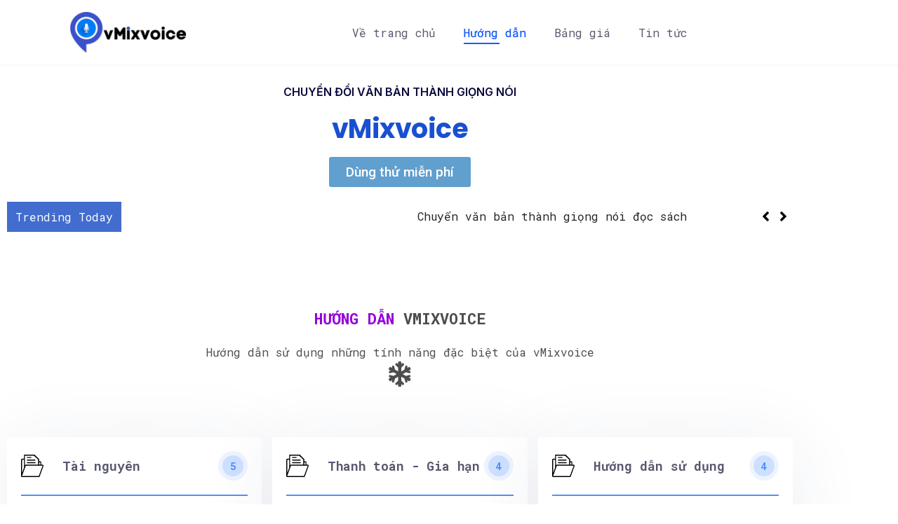

--- FILE ---
content_type: text/html; charset=UTF-8
request_url: https://hotro.vmixvoice.net/
body_size: 16307
content:
<!DOCTYPE html>
<html lang="en-US">

<head>
	<meta charset="UTF-8">
	<meta name="viewport" content="width=device-width, initial-scale=1">
	<link rel="profile" href="https://gmpg.org/xfn/11">
	<link rel="pingback" href="https://hotro.vmixvoice.net/xmlrpc.php">
	<title>Trang chủ | hotro.vmixvoice.net</title>
<meta name='robots' content='max-image-preview:large' />
<link rel='dns-prefetch' href='//instant.page' />
<link rel='dns-prefetch' href='//fonts.googleapis.com' />
<link rel="alternate" type="application/rss+xml" title="hotro.vmixvoice.net &raquo; Feed" href="https://hotro.vmixvoice.net/feed/" />
<link rel="alternate" type="application/rss+xml" title="hotro.vmixvoice.net &raquo; Comments Feed" href="https://hotro.vmixvoice.net/comments/feed/" />
<link rel="alternate" title="oEmbed (JSON)" type="application/json+oembed" href="https://hotro.vmixvoice.net/wp-json/oembed/1.0/embed?url=https%3A%2F%2Fhotro.vmixvoice.net%2F" />
<link rel="alternate" title="oEmbed (XML)" type="text/xml+oembed" href="https://hotro.vmixvoice.net/wp-json/oembed/1.0/embed?url=https%3A%2F%2Fhotro.vmixvoice.net%2F&#038;format=xml" />
<style id='wp-img-auto-sizes-contain-inline-css' type='text/css'>
img:is([sizes=auto i],[sizes^="auto," i]){contain-intrinsic-size:3000px 1500px}
/*# sourceURL=wp-img-auto-sizes-contain-inline-css */
</style>
<style id='wp-emoji-styles-inline-css' type='text/css'>

	img.wp-smiley, img.emoji {
		display: inline !important;
		border: none !important;
		box-shadow: none !important;
		height: 1em !important;
		width: 1em !important;
		margin: 0 0.07em !important;
		vertical-align: -0.1em !important;
		background: none !important;
		padding: 0 !important;
	}
/*# sourceURL=wp-emoji-styles-inline-css */
</style>
<style id='classic-theme-styles-inline-css' type='text/css'>
/*! This file is auto-generated */
.wp-block-button__link{color:#fff;background-color:#32373c;border-radius:9999px;box-shadow:none;text-decoration:none;padding:calc(.667em + 2px) calc(1.333em + 2px);font-size:1.125em}.wp-block-file__button{background:#32373c;color:#fff;text-decoration:none}
/*# sourceURL=/wp-includes/css/classic-themes.min.css */
</style>
<link rel='stylesheet' id='betterdocs-blocks-category-slate-layout-css' href='https://hotro.vmixvoice.net/wp-content/plugins/betterdocs/assets/blocks/category-slate-layout/default.css?ver=4.3.4' type='text/css' media='all' />
<style id='global-styles-inline-css' type='text/css'>
:root{--wp--preset--aspect-ratio--square: 1;--wp--preset--aspect-ratio--4-3: 4/3;--wp--preset--aspect-ratio--3-4: 3/4;--wp--preset--aspect-ratio--3-2: 3/2;--wp--preset--aspect-ratio--2-3: 2/3;--wp--preset--aspect-ratio--16-9: 16/9;--wp--preset--aspect-ratio--9-16: 9/16;--wp--preset--color--black: #000000;--wp--preset--color--cyan-bluish-gray: #abb8c3;--wp--preset--color--white: #ffffff;--wp--preset--color--pale-pink: #f78da7;--wp--preset--color--vivid-red: #cf2e2e;--wp--preset--color--luminous-vivid-orange: #ff6900;--wp--preset--color--luminous-vivid-amber: #fcb900;--wp--preset--color--light-green-cyan: #7bdcb5;--wp--preset--color--vivid-green-cyan: #00d084;--wp--preset--color--pale-cyan-blue: #8ed1fc;--wp--preset--color--vivid-cyan-blue: #0693e3;--wp--preset--color--vivid-purple: #9b51e0;--wp--preset--color--medium-blue: #175CFF;--wp--preset--color--deep-navyblue: #0A083B;--wp--preset--color--off-white: #F7F9FA;--wp--preset--color--bluish-dark-grey: #57586E;--wp--preset--color--light-grey: #EAF1F8;--wp--preset--gradient--vivid-cyan-blue-to-vivid-purple: linear-gradient(135deg,rgb(6,147,227) 0%,rgb(155,81,224) 100%);--wp--preset--gradient--light-green-cyan-to-vivid-green-cyan: linear-gradient(135deg,rgb(122,220,180) 0%,rgb(0,208,130) 100%);--wp--preset--gradient--luminous-vivid-amber-to-luminous-vivid-orange: linear-gradient(135deg,rgb(252,185,0) 0%,rgb(255,105,0) 100%);--wp--preset--gradient--luminous-vivid-orange-to-vivid-red: linear-gradient(135deg,rgb(255,105,0) 0%,rgb(207,46,46) 100%);--wp--preset--gradient--very-light-gray-to-cyan-bluish-gray: linear-gradient(135deg,rgb(238,238,238) 0%,rgb(169,184,195) 100%);--wp--preset--gradient--cool-to-warm-spectrum: linear-gradient(135deg,rgb(74,234,220) 0%,rgb(151,120,209) 20%,rgb(207,42,186) 40%,rgb(238,44,130) 60%,rgb(251,105,98) 80%,rgb(254,248,76) 100%);--wp--preset--gradient--blush-light-purple: linear-gradient(135deg,rgb(255,206,236) 0%,rgb(152,150,240) 100%);--wp--preset--gradient--blush-bordeaux: linear-gradient(135deg,rgb(254,205,165) 0%,rgb(254,45,45) 50%,rgb(107,0,62) 100%);--wp--preset--gradient--luminous-dusk: linear-gradient(135deg,rgb(255,203,112) 0%,rgb(199,81,192) 50%,rgb(65,88,208) 100%);--wp--preset--gradient--pale-ocean: linear-gradient(135deg,rgb(255,245,203) 0%,rgb(182,227,212) 50%,rgb(51,167,181) 100%);--wp--preset--gradient--electric-grass: linear-gradient(135deg,rgb(202,248,128) 0%,rgb(113,206,126) 100%);--wp--preset--gradient--midnight: linear-gradient(135deg,rgb(2,3,129) 0%,rgb(40,116,252) 100%);--wp--preset--font-size--small: 13px;--wp--preset--font-size--medium: 20px;--wp--preset--font-size--large: 36px;--wp--preset--font-size--x-large: 42px;--wp--preset--font-size--normal: 16px;--wp--preset--font-size--normal-plus: 18px;--wp--preset--font-size--medium-plus: 26px;--wp--preset--font-size--big: 32px;--wp--preset--font-size--huge: 48px;--wp--preset--spacing--20: 0.44rem;--wp--preset--spacing--30: 0.67rem;--wp--preset--spacing--40: 1rem;--wp--preset--spacing--50: 1.5rem;--wp--preset--spacing--60: 2.25rem;--wp--preset--spacing--70: 3.38rem;--wp--preset--spacing--80: 5.06rem;--wp--preset--shadow--natural: 6px 6px 9px rgba(0, 0, 0, 0.2);--wp--preset--shadow--deep: 12px 12px 50px rgba(0, 0, 0, 0.4);--wp--preset--shadow--sharp: 6px 6px 0px rgba(0, 0, 0, 0.2);--wp--preset--shadow--outlined: 6px 6px 0px -3px rgb(255, 255, 255), 6px 6px rgb(0, 0, 0);--wp--preset--shadow--crisp: 6px 6px 0px rgb(0, 0, 0);}:where(.is-layout-flex){gap: 0.5em;}:where(.is-layout-grid){gap: 0.5em;}body .is-layout-flex{display: flex;}.is-layout-flex{flex-wrap: wrap;align-items: center;}.is-layout-flex > :is(*, div){margin: 0;}body .is-layout-grid{display: grid;}.is-layout-grid > :is(*, div){margin: 0;}:where(.wp-block-columns.is-layout-flex){gap: 2em;}:where(.wp-block-columns.is-layout-grid){gap: 2em;}:where(.wp-block-post-template.is-layout-flex){gap: 1.25em;}:where(.wp-block-post-template.is-layout-grid){gap: 1.25em;}.has-black-color{color: var(--wp--preset--color--black) !important;}.has-cyan-bluish-gray-color{color: var(--wp--preset--color--cyan-bluish-gray) !important;}.has-white-color{color: var(--wp--preset--color--white) !important;}.has-pale-pink-color{color: var(--wp--preset--color--pale-pink) !important;}.has-vivid-red-color{color: var(--wp--preset--color--vivid-red) !important;}.has-luminous-vivid-orange-color{color: var(--wp--preset--color--luminous-vivid-orange) !important;}.has-luminous-vivid-amber-color{color: var(--wp--preset--color--luminous-vivid-amber) !important;}.has-light-green-cyan-color{color: var(--wp--preset--color--light-green-cyan) !important;}.has-vivid-green-cyan-color{color: var(--wp--preset--color--vivid-green-cyan) !important;}.has-pale-cyan-blue-color{color: var(--wp--preset--color--pale-cyan-blue) !important;}.has-vivid-cyan-blue-color{color: var(--wp--preset--color--vivid-cyan-blue) !important;}.has-vivid-purple-color{color: var(--wp--preset--color--vivid-purple) !important;}.has-black-background-color{background-color: var(--wp--preset--color--black) !important;}.has-cyan-bluish-gray-background-color{background-color: var(--wp--preset--color--cyan-bluish-gray) !important;}.has-white-background-color{background-color: var(--wp--preset--color--white) !important;}.has-pale-pink-background-color{background-color: var(--wp--preset--color--pale-pink) !important;}.has-vivid-red-background-color{background-color: var(--wp--preset--color--vivid-red) !important;}.has-luminous-vivid-orange-background-color{background-color: var(--wp--preset--color--luminous-vivid-orange) !important;}.has-luminous-vivid-amber-background-color{background-color: var(--wp--preset--color--luminous-vivid-amber) !important;}.has-light-green-cyan-background-color{background-color: var(--wp--preset--color--light-green-cyan) !important;}.has-vivid-green-cyan-background-color{background-color: var(--wp--preset--color--vivid-green-cyan) !important;}.has-pale-cyan-blue-background-color{background-color: var(--wp--preset--color--pale-cyan-blue) !important;}.has-vivid-cyan-blue-background-color{background-color: var(--wp--preset--color--vivid-cyan-blue) !important;}.has-vivid-purple-background-color{background-color: var(--wp--preset--color--vivid-purple) !important;}.has-black-border-color{border-color: var(--wp--preset--color--black) !important;}.has-cyan-bluish-gray-border-color{border-color: var(--wp--preset--color--cyan-bluish-gray) !important;}.has-white-border-color{border-color: var(--wp--preset--color--white) !important;}.has-pale-pink-border-color{border-color: var(--wp--preset--color--pale-pink) !important;}.has-vivid-red-border-color{border-color: var(--wp--preset--color--vivid-red) !important;}.has-luminous-vivid-orange-border-color{border-color: var(--wp--preset--color--luminous-vivid-orange) !important;}.has-luminous-vivid-amber-border-color{border-color: var(--wp--preset--color--luminous-vivid-amber) !important;}.has-light-green-cyan-border-color{border-color: var(--wp--preset--color--light-green-cyan) !important;}.has-vivid-green-cyan-border-color{border-color: var(--wp--preset--color--vivid-green-cyan) !important;}.has-pale-cyan-blue-border-color{border-color: var(--wp--preset--color--pale-cyan-blue) !important;}.has-vivid-cyan-blue-border-color{border-color: var(--wp--preset--color--vivid-cyan-blue) !important;}.has-vivid-purple-border-color{border-color: var(--wp--preset--color--vivid-purple) !important;}.has-vivid-cyan-blue-to-vivid-purple-gradient-background{background: var(--wp--preset--gradient--vivid-cyan-blue-to-vivid-purple) !important;}.has-light-green-cyan-to-vivid-green-cyan-gradient-background{background: var(--wp--preset--gradient--light-green-cyan-to-vivid-green-cyan) !important;}.has-luminous-vivid-amber-to-luminous-vivid-orange-gradient-background{background: var(--wp--preset--gradient--luminous-vivid-amber-to-luminous-vivid-orange) !important;}.has-luminous-vivid-orange-to-vivid-red-gradient-background{background: var(--wp--preset--gradient--luminous-vivid-orange-to-vivid-red) !important;}.has-very-light-gray-to-cyan-bluish-gray-gradient-background{background: var(--wp--preset--gradient--very-light-gray-to-cyan-bluish-gray) !important;}.has-cool-to-warm-spectrum-gradient-background{background: var(--wp--preset--gradient--cool-to-warm-spectrum) !important;}.has-blush-light-purple-gradient-background{background: var(--wp--preset--gradient--blush-light-purple) !important;}.has-blush-bordeaux-gradient-background{background: var(--wp--preset--gradient--blush-bordeaux) !important;}.has-luminous-dusk-gradient-background{background: var(--wp--preset--gradient--luminous-dusk) !important;}.has-pale-ocean-gradient-background{background: var(--wp--preset--gradient--pale-ocean) !important;}.has-electric-grass-gradient-background{background: var(--wp--preset--gradient--electric-grass) !important;}.has-midnight-gradient-background{background: var(--wp--preset--gradient--midnight) !important;}.has-small-font-size{font-size: var(--wp--preset--font-size--small) !important;}.has-medium-font-size{font-size: var(--wp--preset--font-size--medium) !important;}.has-large-font-size{font-size: var(--wp--preset--font-size--large) !important;}.has-x-large-font-size{font-size: var(--wp--preset--font-size--x-large) !important;}
:where(.wp-block-post-template.is-layout-flex){gap: 1.25em;}:where(.wp-block-post-template.is-layout-grid){gap: 1.25em;}
:where(.wp-block-term-template.is-layout-flex){gap: 1.25em;}:where(.wp-block-term-template.is-layout-grid){gap: 1.25em;}
:where(.wp-block-columns.is-layout-flex){gap: 2em;}:where(.wp-block-columns.is-layout-grid){gap: 2em;}
:root :where(.wp-block-pullquote){font-size: 1.5em;line-height: 1.6;}
/*# sourceURL=global-styles-inline-css */
</style>
<link rel='stylesheet' id='gfonts-css' href='https://fonts.googleapis.com/css2?family=Roboto+Mono%3Awght%40100%3B300%3B400%3B500%3B700%3B900&#038;display=swap&#038;ver=1.1.2' type='text/css' media="print" onload="this.media='all'" />
<link rel='stylesheet' id='main-css' href='https://hotro.vmixvoice.net/wp-content/themes/tutorstarter/assets/dist/css/style.min.css?ver=1.1.2' type='text/css' media='all' />
<style id='main-inline-css' type='text/css'>

			:root {
				--default-color: #ffffff;
				--body-font: Roboto Mono;
				--heading-font: Roboto Mono;
				--link-color: #0a083b;
				--body-bg-color: #ffffff;
				--cart-color: #1950D1;
				--cart-color-trans: #ffffff;
				--cta-text-color: #ffffff;
				--cta-text-color-trans: #ffffff;
				--body-text-color: #57586e;
				--cta-font-weight: 400;
				--cta-font-transform: none;
				--cta-font-lineheight: 1.2em;
				--cta-font-lineheight-tablet: 1.2em;
				--cta-font-lineheight-mobile: 1.2em;
				--menu-link-color: #57586E;
				--menu-link-color-trans: #ffffff;
				--body-font-weight: 400;
				--h1-font-weight: 600;
				--h2-font-weight: 700;
				--h3-font-weight: 700;
				--h4-font-weight: 700;
				--h5-font-weight: 700;
				--h6-font-weight: 700;
				--h1-text-transform: none;
				--h2-text-transform: none;
				--h3-text-transform: none;
				--h4-text-transform: none;
				--h5-text-transform: none;
				--h6-text-transform: none;
				--primary-menu-bg-color: #ffffff;
				--sticky-menu-bg-color: rgba(4, 42, 132, 0.7);
				--cta-background-color: #175cff;
				--cta-background-color-trans: rgba(23,92,255,1);
				--cta-border-color: #175cff;
				--cta-border-color-trans: #175cff;
				--cta-border-width: 1px;
				--cta-border-radius: 50px;
				--cta-font-size: 16px;
				--header-font-weight: 400;
				--header-font-transform: none;
				--header-font-lineheight: 1.2em;
				--header-font-lineheight-tablet: 1.2em;
				--header-font-lineheight-mobile: 1.2em;
				--body-text-transform: none;
				--body-font-size: 16px;
				--h1-font-size: 26px;
				--h1-font-size-tablet: 48px;
				--h1-font-size-mobile: 48px;
				--h2-font-size: 18px;
				--h2-font-size-tablet: 32px;
				--h2-font-size-mobile: 32px;
				--h3-font-size: 18px;
				--h3-font-size-tablet: 28px;
				--h3-font-size-mobile: 28px;
				--h4-font-size: 18px;
				--h4-font-size-tablet: 24px;
				--h4-font-size-mobile: 24px;
				--h5-font-size: 18px;
				--h5-font-size-tablet: 18px;
				--h5-font-size-mobile: 18px;
				--h6-font-size: 17px;
				--h6-font-size-tablet: 17px;
				--h6-font-size-mobile: 17px;
				--active-menu-color: #175cff;
				--active-menu-color-trans: #ffffff;
				--cta-font-size-tablet: 13px;
				--cta-font-size-mobile: 13px;
				--header-font-size: 16px;
				--body-font-size-mobile: 13px;
				--body-font-size-tablet: 13px;
				--footer-bottom-bg-color: #1e1e2c;
				--footer-widget-bg-color: #1e1e2c;
				--header-font-size-tablet: 13px;
				--header-font-size-mobile: 13px;
				--footer-bottom-text-color: #ffffff;
				--widget-title-font-weight: 700;
				--widget-title-text-transform: none;
				--footer-widget-text-color: #ffffff;
				--body-font-lineheight: 1.7em;
				--h1-font-lineheight: 2em;
				--h1-font-lineheight-tablet: 2.5em;
				--h1-font-lineheight-mobile: 2.5em;
				--h2-font-lineheight: 2em;
				--h2-font-lineheight-tablet: 2em;
				--h2-font-lineheight-mobile: 2em;
				--h3-font-lineheight: 1.8em;
				--h3-font-lineheight-tablet: 1.8em;
				--h3-font-lineheight-mobile: 1.8em;
				--h4-font-lineheight: 1.7em;
				--h4-font-lineheight-tablet: 1.7em;
				--h4-font-lineheight-mobile: 1.7em;
				--h5-font-lineheight: 1.6em;
				--h5-font-lineheight-tablet: 1.6em;
				--h5-font-lineheight-mobile: 1.6em;
				--h6-font-lineheight: 1.5em;
				--h6-font-lineheight-tablet: 1.5em;
				--h6-font-lineheight-mobile: 1.5em;
				--body-font-lineheight-tablet: 1.5em;
				--body-font-lineheight-mobile: 1.5em;
				--widget-title-font-size: 18px;
				--widget-title-font-size-tablet: 16px;
				--widget-title-font-size-mobile: 16px;
				--widget-title-line-height: 1.78em;
				--widget-title-line-height-tablet: 1.7em;
				--widget-title-line-height-mobile: 1.7em;
				--widget-text-font-weight: 400;
				--widget-text-transform: none;
				--widget-text-font-size: 18px;
				--widget-text-font-size-tablet: 16px;
				--widget-text-font-size-mobile: 16px;
				--widget-text-line-height: 2em;
				--widget-text-line-height-tablet: 1.7em;
				--widget-text-line-height-mobile: 1.7em;
			}
        
/*# sourceURL=main-inline-css */
</style>
<link rel='stylesheet' id='elementor-frontend-css' href='https://hotro.vmixvoice.net/wp-content/plugins/elementor/assets/css/frontend.min.css?ver=3.34.2' type='text/css' media='all' />
<link rel='stylesheet' id='eael-general-css' href='https://hotro.vmixvoice.net/wp-content/plugins/essential-addons-for-elementor-lite/assets/front-end/css/view/general.min.css?ver=6.3.2' type='text/css' media='all' />
<link rel='stylesheet' id='eael-18-css' href='https://hotro.vmixvoice.net/wp-content/uploads/essential-addons-elementor/eael-18.css?ver=1723389693' type='text/css' media='all' />
<link rel='stylesheet' id='elementor-icons-css' href='https://hotro.vmixvoice.net/wp-content/plugins/elementor/assets/lib/eicons/css/elementor-icons.min.css?ver=5.46.0' type='text/css' media='all' />
<style id='elementor-icons-inline-css' type='text/css'>

		.elementor-add-new-section .elementor-add-templately-promo-button{
            background-color: #5d4fff;
            background-image: url(https://hotro.vmixvoice.net/wp-content/plugins/essential-addons-for-elementor-lite/assets/admin/images/templately/logo-icon.svg);
            background-repeat: no-repeat;
            background-position: center center;
            position: relative;
        }
        
		.elementor-add-new-section .elementor-add-templately-promo-button > i{
            height: 12px;
        }
        
        body .elementor-add-new-section .elementor-add-section-area-button {
            margin-left: 0;
        }

		.elementor-add-new-section .elementor-add-templately-promo-button{
            background-color: #5d4fff;
            background-image: url(https://hotro.vmixvoice.net/wp-content/plugins/essential-addons-for-elementor-lite/assets/admin/images/templately/logo-icon.svg);
            background-repeat: no-repeat;
            background-position: center center;
            position: relative;
        }
        
		.elementor-add-new-section .elementor-add-templately-promo-button > i{
            height: 12px;
        }
        
        body .elementor-add-new-section .elementor-add-section-area-button {
            margin-left: 0;
        }
/*# sourceURL=elementor-icons-inline-css */
</style>
<link rel='stylesheet' id='elementor-post-7943-css' href='https://hotro.vmixvoice.net/wp-content/uploads/elementor/css/post-7943.css?ver=1768918932' type='text/css' media='all' />
<link rel='stylesheet' id='widget-heading-css' href='https://hotro.vmixvoice.net/wp-content/plugins/elementor/assets/css/widget-heading.min.css?ver=3.34.2' type='text/css' media='all' />
<link rel='stylesheet' id='swiper-css' href='https://hotro.vmixvoice.net/wp-content/plugins/elementor/assets/lib/swiper/v8/css/swiper.min.css?ver=8.4.5' type='text/css' media='all' />
<link rel='stylesheet' id='e-swiper-css' href='https://hotro.vmixvoice.net/wp-content/plugins/elementor/assets/css/conditionals/e-swiper.min.css?ver=3.34.2' type='text/css' media='all' />
<link rel='stylesheet' id='widget-spacer-css' href='https://hotro.vmixvoice.net/wp-content/plugins/elementor/assets/css/widget-spacer.min.css?ver=3.34.2' type='text/css' media='all' />
<link rel='stylesheet' id='widget-divider-css' href='https://hotro.vmixvoice.net/wp-content/plugins/elementor/assets/css/widget-divider.min.css?ver=3.34.2' type='text/css' media='all' />
<link rel='stylesheet' id='widget-image-css' href='https://hotro.vmixvoice.net/wp-content/plugins/elementor/assets/css/widget-image.min.css?ver=3.34.2' type='text/css' media='all' />
<link rel='stylesheet' id='elementor-post-18-css' href='https://hotro.vmixvoice.net/wp-content/uploads/elementor/css/post-18.css?ver=1768918933' type='text/css' media='all' />
<link rel='stylesheet' id='font-awesome-5-all-css' href='https://hotro.vmixvoice.net/wp-content/plugins/elementor/assets/lib/font-awesome/css/all.min.css?ver=6.3.2' type='text/css' media='all' />
<link rel='stylesheet' id='font-awesome-4-shim-css' href='https://hotro.vmixvoice.net/wp-content/plugins/elementor/assets/lib/font-awesome/css/v4-shims.min.css?ver=6.3.2' type='text/css' media='all' />
<link rel='stylesheet' id='elementor-gf-roboto-css' href='https://fonts.googleapis.com/css?family=Roboto:100,100italic,200,200italic,300,300italic,400,400italic,500,500italic,600,600italic,700,700italic,800,800italic,900,900italic&#038;display=auto' type='text/css' media='all' />
<link rel='stylesheet' id='elementor-gf-robotoslab-css' href='https://fonts.googleapis.com/css?family=Roboto+Slab:100,100italic,200,200italic,300,300italic,400,400italic,500,500italic,600,600italic,700,700italic,800,800italic,900,900italic&#038;display=auto' type='text/css' media='all' />
<link rel='stylesheet' id='elementor-gf-inter-css' href='https://fonts.googleapis.com/css?family=Inter:100,100italic,200,200italic,300,300italic,400,400italic,500,500italic,600,600italic,700,700italic,800,800italic,900,900italic&#038;display=auto' type='text/css' media='all' />
<link rel='stylesheet' id='elementor-gf-poppins-css' href='https://fonts.googleapis.com/css?family=Poppins:100,100italic,200,200italic,300,300italic,400,400italic,500,500italic,600,600italic,700,700italic,800,800italic,900,900italic&#038;display=auto' type='text/css' media='all' />
<link rel='stylesheet' id='elementor-icons-shared-0-css' href='https://hotro.vmixvoice.net/wp-content/plugins/elementor/assets/lib/font-awesome/css/fontawesome.min.css?ver=5.15.3' type='text/css' media='all' />
<link rel='stylesheet' id='elementor-icons-fa-solid-css' href='https://hotro.vmixvoice.net/wp-content/plugins/elementor/assets/lib/font-awesome/css/solid.min.css?ver=5.15.3' type='text/css' media='all' />
<script type="text/javascript" src="https://hotro.vmixvoice.net/wp-includes/js/jquery/jquery.min.js?ver=3.7.1" id="jquery-core-js"></script>
<script type="text/javascript" src="https://hotro.vmixvoice.net/wp-includes/js/jquery/jquery-migrate.min.js?ver=3.4.1" id="jquery-migrate-js"></script>
<link rel="https://api.w.org/" href="https://hotro.vmixvoice.net/wp-json/" /><link rel="alternate" title="JSON" type="application/json" href="https://hotro.vmixvoice.net/wp-json/wp/v2/pages/18" /><link rel="EditURI" type="application/rsd+xml" title="RSD" href="https://hotro.vmixvoice.net/xmlrpc.php?rsd" />
<link rel="canonical" href="https://hotro.vmixvoice.net/" />
<meta property="og:site_name" content="hotro.vmixvoice.net"><meta property="og:url" content="https://hotro.vmixvoice.net/"><meta property="og:title" content="Trang chủ"><meta property="og:description" content="Chuyển đổi văn bản thành giọng nói vMixvoice Dùng thử miễn phí Trending Today Chuy&#7875;n v&#259;n b&#7843;n th&#224;nh gi&#7885;ng n&#243;i"><meta property="og:image" content=""><meta property="og:image:alt" content=""><meta property="og:type" content="article"><meta property="og:locale" content="en_US"><meta property="og:locale:alternate" content="en_US"><meta property="og:site" content="https://hotro.vmixvoice.net"><meta property="og:site_description" content="vMixvoice - Chuyển văn bản thành giọng nói"><meta property="og:site_icon" content="https://hotro.vmixvoice.net/wp-content/uploads/2023/07/cropped-favi.png"><!-- Twitter Meta Tags --><meta name="twitter:card" content="summary_large_image"><meta name="twitter:image" content=""><meta name="twitter:image:alt" content=""><meta name="twitter:title" content="Trang chủ"><meta name="twitter:description" content="Chuyển đổi văn bản thành giọng nói vMixvoice Dùng thử miễn phí Trending Today Chuy&#7875;n v&#259;n b&#7843;n th&#224;nh gi&#7885;ng n&#243;i"><meta name="twitter:domain" content="hotro.vmixvoice.net"><meta name="twitter:url" content="https://hotro.vmixvoice.net/"><!-- Open Graph Meta Tags Powered With Love By SEO Engine 😽 --><meta name="generator" content="Elementor 3.34.2; features: additional_custom_breakpoints; settings: css_print_method-external, google_font-enabled, font_display-auto">
<style type="text/css">.recentcomments a{display:inline !important;padding:0 !important;margin:0 !important;}</style>			<style>
				.e-con.e-parent:nth-of-type(n+4):not(.e-lazyloaded):not(.e-no-lazyload),
				.e-con.e-parent:nth-of-type(n+4):not(.e-lazyloaded):not(.e-no-lazyload) * {
					background-image: none !important;
				}
				@media screen and (max-height: 1024px) {
					.e-con.e-parent:nth-of-type(n+3):not(.e-lazyloaded):not(.e-no-lazyload),
					.e-con.e-parent:nth-of-type(n+3):not(.e-lazyloaded):not(.e-no-lazyload) * {
						background-image: none !important;
					}
				}
				@media screen and (max-height: 640px) {
					.e-con.e-parent:nth-of-type(n+2):not(.e-lazyloaded):not(.e-no-lazyload),
					.e-con.e-parent:nth-of-type(n+2):not(.e-lazyloaded):not(.e-no-lazyload) * {
						background-image: none !important;
					}
				}
			</style>
			<link rel="icon" href="https://hotro.vmixvoice.net/wp-content/uploads/2023/07/cropped-favi-32x32.png" sizes="32x32" />
<link rel="icon" href="https://hotro.vmixvoice.net/wp-content/uploads/2023/07/cropped-favi-192x192.png" sizes="192x192" />
<link rel="apple-touch-icon" href="https://hotro.vmixvoice.net/wp-content/uploads/2023/07/cropped-favi-180x180.png" />
<meta name="msapplication-TileImage" content="https://hotro.vmixvoice.net/wp-content/uploads/2023/07/cropped-favi-270x270.png" />
<meta name="description" content="Chuyển đổi văn bản thành giọng nói vMixvoice Dùng thử miễn phí Trending Today Chuyển văn bản thành giọng nói" />		<style type="text/css" id="wp-custom-css">
			[class^=“elementor-“] p {
    color: unset;
    font-size: unset;
    font-weight: unset;
    text-transform: unset;
    line-height: unset;
}		</style>
		</head>

<body data-rsssl=1 class="home wp-singular page-template page-template-elementor_header_footer page page-id-18 wp-custom-logo wp-theme-tutorstarter elementor-default elementor-template-full-width elementor-kit-7943 elementor-page elementor-page-18">
<div id="page" class="site">
	<a class="skip-link screen-reader-text" href="#content">
		Skip to content	</a>


<header class="header-default">
    <!-- .navbar .navbar-center .navbar-right .has-search-field .full-width -->
    <nav class="navbar navbar-center ">
        <div class="navbar-brand">
                        <a href="https://hotro.vmixvoice.net/" rel="home">
                <img src="https://hotro.vmixvoice.net/wp-content/uploads/2023/07/vmixvoice-den_240x70-e1689778710895-1.png"  alt="hotro.vmixvoice.net" />
            </a>
                </div>
        <!-- .has-search-field must use with .navbar-right -->
        <div class="search-field">
            <form method="get" action="https://hotro.vmixvoice.net/">
                <input type="search" name="s" value="" placeholder="Search..." />
            </form>
        </div>
                    <button class="navbar-toggler">
                <div class="toggle-icon"><span></span></div>
            </button>
                <div class="menu-primary-container"><ul id="menu-primary" class="navbar-nav"><li class="nav-close"><button class="btn-nav-close"><span class="close-btn">+</span></button></li><li id="menu-item-7977" class="menu-item menu-item-type-custom menu-item-object-custom menu-item-7977"><a href="https://vmixvoice.net/">Về trang chủ</a></li>
<li id="menu-item-8101" class="menu-item menu-item-type-custom menu-item-object-custom current-menu-item current_page_item menu-item-home menu-item-8101"><a href="https://hotro.vmixvoice.net/" aria-current="page">Hướng dẫn</a></li>
<li id="menu-item-7414" class="menu-item menu-item-type-custom menu-item-object-custom menu-item-7414"><a href="https://vmixvoice.net/pricing">Bảng giá</a></li>
<li id="menu-item-7970" class="menu-item menu-item-type-custom menu-item-object-custom menu-item-7970"><a href="https://vmixvoice.net/blogs">Tin tức</a></li>
</ul></div>        <div class="navbar-utils">
                                                                                    </div>
    </nav>
</header><div id="content" class="site-content">
		<div data-elementor-type="wp-page" data-elementor-id="18" class="elementor elementor-18">
						<section class="elementor-section elementor-top-section elementor-element elementor-element-edad1de elementor-section-content-middle elementor-section-boxed elementor-section-height-default elementor-section-height-default" data-id="edad1de" data-element_type="section" data-settings="{&quot;background_background&quot;:&quot;classic&quot;}">
						<div class="elementor-container elementor-column-gap-default">
					<div class="elementor-column elementor-col-100 elementor-top-column elementor-element elementor-element-ad87ed7" data-id="ad87ed7" data-element_type="column">
			<div class="elementor-widget-wrap elementor-element-populated">
						<div class="elementor-element elementor-element-9d5fadb elementor-widget elementor-widget-heading" data-id="9d5fadb" data-element_type="widget" data-widget_type="heading.default">
				<div class="elementor-widget-container">
					<h2 class="elementor-heading-title elementor-size-default">Chuyển đổi văn bản thành
giọng nói</h2>				</div>
				</div>
				<div class="elementor-element elementor-element-6c50deb elementor-widget elementor-widget-heading" data-id="6c50deb" data-element_type="widget" data-widget_type="heading.default">
				<div class="elementor-widget-container">
					<h2 class="elementor-heading-title elementor-size-default"> <font color="#1950d1">vMixvoice</font> </h2>				</div>
				</div>
					</div>
		</div>
					</div>
		</section>
				<section class="elementor-section elementor-top-section elementor-element elementor-element-7d2f385 elementor-section-boxed elementor-section-height-default elementor-section-height-default" data-id="7d2f385" data-element_type="section">
						<div class="elementor-container elementor-column-gap-default">
					<div class="elementor-column elementor-col-100 elementor-top-column elementor-element elementor-element-edd8c92" data-id="edd8c92" data-element_type="column">
			<div class="elementor-widget-wrap elementor-element-populated">
						<div class="elementor-element elementor-element-eef8c46 elementor-align-center elementor-widget elementor-widget-button" data-id="eef8c46" data-element_type="widget" data-widget_type="button.default">
				<div class="elementor-widget-container">
									<div class="elementor-button-wrapper">
					<a class="elementor-button elementor-button-link elementor-size-sm" href="https://vmixvoice.net/">
						<span class="elementor-button-content-wrapper">
									<span class="elementor-button-text">Dùng thử miễn phí</span>
					</span>
					</a>
				</div>
								</div>
				</div>
					</div>
		</div>
					</div>
		</section>
				<section class="elementor-section elementor-top-section elementor-element elementor-element-c9308d3 elementor-section-boxed elementor-section-height-default elementor-section-height-default" data-id="c9308d3" data-element_type="section">
						<div class="elementor-container elementor-column-gap-default">
					<div class="elementor-column elementor-col-100 elementor-top-column elementor-element elementor-element-8300ae3" data-id="8300ae3" data-element_type="column">
			<div class="elementor-widget-wrap elementor-element-populated">
						<div class="elementor-element elementor-element-5e6c3dc elementor-widget elementor-widget-eael-content-ticker" data-id="5e6c3dc" data-element_type="widget" data-widget_type="eael-content-ticker.default">
				<div class="elementor-widget-container">
					<div class="eael-ticker-wrap" id="eael-ticker-wrap-5e6c3dc"><div class="ticker-badge">
                    <span>Trending Today</span>
                </div><div class="eael-ticker">
                <div class="swiper swiper-8 eael-content-ticker swiper-container-5e6c3dc" data-pagination=".swiper-pagination-5e6c3dc" data-arrow-next=".swiper-button-next-5e6c3dc" data-arrow-prev=".swiper-button-prev-5e6c3dc" data-effect="slide" data-speed="400" data-autoplay="2000" data-loop="1" data-arrows="1">
                    <div class="swiper-wrapper"><div class="swiper-slide">
        <div class="ticker-content">
            <a href="https://hotro.vmixvoice.net/hoc-lam-video-ai-tang-doanh-so-ban-hang-ngay-hom-nay/" class="ticker-content-link">Học làm video AI: Tăng doanh số bán hàng ngay hôm nay</a>
        </div>
    </div><div class="swiper-slide">
        <div class="ticker-content">
            <a href="https://hotro.vmixvoice.net/chuyen-van-ban-thanh-giong-noi-doc-sach/" class="ticker-content-link">Chuyển văn bản thành giọng nói đọc sách</a>
        </div>
    </div><div class="swiper-slide">
        <div class="ticker-content">
            <a href="https://hotro.vmixvoice.net/chuyen-van-ban-thanh-giong-noi-tre-em/" class="ticker-content-link">Chuyển văn bản thành giọng nói trẻ em</a>
        </div>
    </div><div class="swiper-slide">
        <div class="ticker-content">
            <a href="https://hotro.vmixvoice.net/mo-ra-co-hoi-moi-voi-openai-text-to-speech/" class="ticker-content-link">Mở ra cơ hội mới với OpenAI Text-to-Speech</a>
        </div>
    </div></div>
				</div> <div class="content-ticker-pagination"><div class="swiper-button-next swiper-button-next-5e6c3dc"><i class="fas fa-angle-right"></i></div><div class="swiper-button-prev swiper-button-prev-5e6c3dc"><i class="fas fa-angle-left"></i></div></div></div>
		</div>				</div>
				</div>
				<div class="elementor-element elementor-element-fba635a elementor-widget elementor-widget-spacer" data-id="fba635a" data-element_type="widget" data-widget_type="spacer.default">
				<div class="elementor-widget-container">
							<div class="elementor-spacer">
			<div class="elementor-spacer-inner"></div>
		</div>
						</div>
				</div>
					</div>
		</div>
					</div>
		</section>
				<section class="elementor-section elementor-top-section elementor-element elementor-element-da5a18a elementor-section-boxed elementor-section-height-default elementor-section-height-default" data-id="da5a18a" data-element_type="section">
						<div class="elementor-container elementor-column-gap-default">
					<div class="elementor-column elementor-col-100 elementor-top-column elementor-element elementor-element-c4b4530" data-id="c4b4530" data-element_type="column">
			<div class="elementor-widget-wrap elementor-element-populated">
						<div class="elementor-element elementor-element-113be6f eael-dual-header-content-align-center elementor-widget elementor-widget-eael-dual-color-header" data-id="113be6f" data-element_type="widget" data-widget_type="eael-dual-color-header.default">
				<div class="elementor-widget-container">
								<div class="eael-dual-header">
				<h2 class="title eael-dch-title"><span class="eael-dch-title-text eael-dch-title-lead lead solid-color">HƯỚNG DẪN</span> <span class="eael-dch-title-text">VMIXVOICE</span></h2>					<span class="subtext"><p>Hướng dẫn sử dụng những tính năng đặc biệt của vMixvoice</p></span>
									<span class="eael-dch-svg-icon"><i aria-hidden="true" class="fas fa-snowflake"></i></span>							</div>

						</div>
				</div>
					</div>
		</div>
					</div>
		</section>
				<section class="elementor-section elementor-top-section elementor-element elementor-element-44bf551 elementor-section-content-bottom elementor-section-boxed elementor-section-height-default elementor-section-height-default" data-id="44bf551" data-element_type="section">
						<div class="elementor-container elementor-column-gap-default">
					<div class="elementor-column elementor-col-100 elementor-top-column elementor-element elementor-element-b9413bf" data-id="b9413bf" data-element_type="column">
			<div class="elementor-widget-wrap elementor-element-populated">
						<div class="elementor-element elementor-element-2e18a7c elementor-widget elementor-widget-shortcode" data-id="2e18a7c" data-element_type="widget" data-widget_type="shortcode.default">
				<div class="elementor-widget-container">
							<div class="elementor-shortcode">
<div
	class="betterdocs-category-grid-wrapper betterdocs-shortcode">
	<div
		class="betterdocs-category-grid-inner-wrapper layout-1 masonry docs-col-3 single-kb" data-column_desktop="3" style="--column: 3;">
		
<article
	data-id="57" class="betterdocs-single-category-wrapper category-grid default">
	<div class="betterdocs-single-category-inner">
		
<div class="betterdocs-category-header">
	<div class="betterdocs-category-header-inner">
		
<div class="betterdocs-category-icon">
	<img decoding="async" alt="betterdocs-category-icon" class="betterdocs-category-icon-img" src="https://hotro.vmixvoice.net/wp-content/plugins/betterdocs/assets/admin/images/betterdocs-cat-icon.svg?v=4.3.4" /></div>
<h2 class="betterdocs-category-title">Tài nguyên</h2>
<div data-count="5" class="betterdocs-category-items-counts">
	<span>
		 5 	</span>
</div>
	</div>
</div>
<div class="betterdocs-body">
<ul class="betterdocs-articles-list">
	<li><svg version="1.1" id="Layer_1" xmlns="http://www.w3.org/2000/svg" xmlns:xlink="http://www.w3.org/1999/xlink" x="0px" y="0px"
	 viewBox="0 0 100 100" xml:space="preserve">
<g id="Icon">
	<path class="st0" d="M90.6,87c0,3.4-1.3,6.6-3.7,9c-2.4,2.4-5.6,3.7-9,3.7H22.5c-3.4,0-6.6-1.3-9-3.7c-2.4-2.4-3.7-5.6-3.7-9V13.1
		c0-3.4,1.3-6.6,3.7-9c2.4-2.4,5.6-3.7,9-3.7h39.7c2.1,0,4.2,0.8,5.7,2.4l20.4,20.4c1.5,1.5,2.4,3.6,2.4,5.7V87z M83.7,87V28.9
		c0-0.3-0.1-0.6-0.3-0.8L62.9,7.7c-0.2-0.2-0.5-0.3-0.8-0.3H22.5c-1.5,0-3,0.6-4.1,1.7c-1.1,1.1-1.7,2.5-1.7,4.1V87
		c0,1.5,0.6,3,1.7,4.1c1.1,1.1,2.5,1.7,4.1,1.7h55.4c1.5,0,3-0.6,4.1-1.7C83.1,90,83.7,88.6,83.7,87z"/>
	<path class="st0" d="M60.6,6.2c0-1.9,1.6-3.5,3.5-3.5s3.5,1.6,3.5,3.5v16.2c0,0.6,0.5,1.2,1.2,1.2h16.2c1.9,0,3.5,1.6,3.5,3.5
		s-1.6,3.5-3.5,3.5H68.7c-4.5,0-8.1-3.6-8.1-8.1V6.2z"/>
	<path class="st0" d="M31.7,46.6c-1.9,0-3.5-1.6-3.5-3.5c0-1.9,1.6-3.5,3.5-3.5h36.9c1.9,0,3.5,1.6,3.5,3.5c0,1.9-1.6,3.5-3.5,3.5
		H31.7z"/>
	<path class="st0" d="M31.7,62.8c-1.9,0-3.5-1.6-3.5-3.5c0-1.9,1.6-3.5,3.5-3.5h36.9c1.9,0,3.5,1.6,3.5,3.5c0,1.9-1.6,3.5-3.5,3.5
		H31.7z"/>
	<path class="st0" d="M31.7,79c-1.9,0-3.5-1.6-3.5-3.5c0-1.9,1.6-3.5,3.5-3.5h20.8c1.9,0,3.5,1.6,3.5,3.5c0,1.9-1.6,3.5-3.5,3.5
		H31.7z"/>
</g>
</svg>
<a href="https://hotro.vmixvoice.net/docs/thu-vien-am-thanh-singularity-cinematic-sound-effects-library-wav/"><span>Thư viện âm thanh Singularity &#8211; Cinematic Sound Effects Library (WAV)</span> </a></li><li><svg version="1.1" id="Layer_1" xmlns="http://www.w3.org/2000/svg" xmlns:xlink="http://www.w3.org/1999/xlink" x="0px" y="0px"
	 viewBox="0 0 100 100" xml:space="preserve">
<g id="Icon">
	<path class="st0" d="M90.6,87c0,3.4-1.3,6.6-3.7,9c-2.4,2.4-5.6,3.7-9,3.7H22.5c-3.4,0-6.6-1.3-9-3.7c-2.4-2.4-3.7-5.6-3.7-9V13.1
		c0-3.4,1.3-6.6,3.7-9c2.4-2.4,5.6-3.7,9-3.7h39.7c2.1,0,4.2,0.8,5.7,2.4l20.4,20.4c1.5,1.5,2.4,3.6,2.4,5.7V87z M83.7,87V28.9
		c0-0.3-0.1-0.6-0.3-0.8L62.9,7.7c-0.2-0.2-0.5-0.3-0.8-0.3H22.5c-1.5,0-3,0.6-4.1,1.7c-1.1,1.1-1.7,2.5-1.7,4.1V87
		c0,1.5,0.6,3,1.7,4.1c1.1,1.1,2.5,1.7,4.1,1.7h55.4c1.5,0,3-0.6,4.1-1.7C83.1,90,83.7,88.6,83.7,87z"/>
	<path class="st0" d="M60.6,6.2c0-1.9,1.6-3.5,3.5-3.5s3.5,1.6,3.5,3.5v16.2c0,0.6,0.5,1.2,1.2,1.2h16.2c1.9,0,3.5,1.6,3.5,3.5
		s-1.6,3.5-3.5,3.5H68.7c-4.5,0-8.1-3.6-8.1-8.1V6.2z"/>
	<path class="st0" d="M31.7,46.6c-1.9,0-3.5-1.6-3.5-3.5c0-1.9,1.6-3.5,3.5-3.5h36.9c1.9,0,3.5,1.6,3.5,3.5c0,1.9-1.6,3.5-3.5,3.5
		H31.7z"/>
	<path class="st0" d="M31.7,62.8c-1.9,0-3.5-1.6-3.5-3.5c0-1.9,1.6-3.5,3.5-3.5h36.9c1.9,0,3.5,1.6,3.5,3.5c0,1.9-1.6,3.5-3.5,3.5
		H31.7z"/>
	<path class="st0" d="M31.7,79c-1.9,0-3.5-1.6-3.5-3.5c0-1.9,1.6-3.5,3.5-3.5h20.8c1.9,0,3.5,1.6,3.5,3.5c0,1.9-1.6,3.5-3.5,3.5
		H31.7z"/>
</g>
</svg>
<a href="https://hotro.vmixvoice.net/docs/thu-vien-am-thanh-boom-library-brute-force-wav/"><span>Thư viên âm thanh &#8211; BOOM Library &#8211; Brute Force (WAV)</span> </a></li><li><svg version="1.1" id="Layer_1" xmlns="http://www.w3.org/2000/svg" xmlns:xlink="http://www.w3.org/1999/xlink" x="0px" y="0px"
	 viewBox="0 0 100 100" xml:space="preserve">
<g id="Icon">
	<path class="st0" d="M90.6,87c0,3.4-1.3,6.6-3.7,9c-2.4,2.4-5.6,3.7-9,3.7H22.5c-3.4,0-6.6-1.3-9-3.7c-2.4-2.4-3.7-5.6-3.7-9V13.1
		c0-3.4,1.3-6.6,3.7-9c2.4-2.4,5.6-3.7,9-3.7h39.7c2.1,0,4.2,0.8,5.7,2.4l20.4,20.4c1.5,1.5,2.4,3.6,2.4,5.7V87z M83.7,87V28.9
		c0-0.3-0.1-0.6-0.3-0.8L62.9,7.7c-0.2-0.2-0.5-0.3-0.8-0.3H22.5c-1.5,0-3,0.6-4.1,1.7c-1.1,1.1-1.7,2.5-1.7,4.1V87
		c0,1.5,0.6,3,1.7,4.1c1.1,1.1,2.5,1.7,4.1,1.7h55.4c1.5,0,3-0.6,4.1-1.7C83.1,90,83.7,88.6,83.7,87z"/>
	<path class="st0" d="M60.6,6.2c0-1.9,1.6-3.5,3.5-3.5s3.5,1.6,3.5,3.5v16.2c0,0.6,0.5,1.2,1.2,1.2h16.2c1.9,0,3.5,1.6,3.5,3.5
		s-1.6,3.5-3.5,3.5H68.7c-4.5,0-8.1-3.6-8.1-8.1V6.2z"/>
	<path class="st0" d="M31.7,46.6c-1.9,0-3.5-1.6-3.5-3.5c0-1.9,1.6-3.5,3.5-3.5h36.9c1.9,0,3.5,1.6,3.5,3.5c0,1.9-1.6,3.5-3.5,3.5
		H31.7z"/>
	<path class="st0" d="M31.7,62.8c-1.9,0-3.5-1.6-3.5-3.5c0-1.9,1.6-3.5,3.5-3.5h36.9c1.9,0,3.5,1.6,3.5,3.5c0,1.9-1.6,3.5-3.5,3.5
		H31.7z"/>
	<path class="st0" d="M31.7,79c-1.9,0-3.5-1.6-3.5-3.5c0-1.9,1.6-3.5,3.5-3.5h20.8c1.9,0,3.5,1.6,3.5,3.5c0,1.9-1.6,3.5-3.5,3.5
		H31.7z"/>
</g>
</svg>
<a href="https://hotro.vmixvoice.net/docs/aejuice-sound-effects-pro-wav/"><span>AEJuice &#8211; Sound Effects Pro (WAV)</span> </a></li></ul>
</div>
<div class="betterdocs-footer">
	
<a class="docs-cat-link-btn betterdocs-category-link-btn" href="https://hotro.vmixvoice.net/docs-category/tai-nguyen/">
	Xem thêm</a>
</div>
	</div>
</article>

<article
	data-id="56" class="betterdocs-single-category-wrapper category-grid default">
	<div class="betterdocs-single-category-inner">
		
<div class="betterdocs-category-header">
	<div class="betterdocs-category-header-inner">
		
<div class="betterdocs-category-icon">
	<img decoding="async" alt="betterdocs-category-icon" class="betterdocs-category-icon-img" src="https://hotro.vmixvoice.net/wp-content/plugins/betterdocs/assets/admin/images/betterdocs-cat-icon.svg?v=4.3.4" /></div>
<h2 class="betterdocs-category-title">Thanh toán - Gia hạn</h2>
<div data-count="4" class="betterdocs-category-items-counts">
	<span>
		 4 	</span>
</div>
	</div>
</div>
<div class="betterdocs-body">
<ul class="betterdocs-articles-list">
	<li><svg version="1.1" id="Layer_1" xmlns="http://www.w3.org/2000/svg" xmlns:xlink="http://www.w3.org/1999/xlink" x="0px" y="0px"
	 viewBox="0 0 100 100" xml:space="preserve">
<g id="Icon">
	<path class="st0" d="M90.6,87c0,3.4-1.3,6.6-3.7,9c-2.4,2.4-5.6,3.7-9,3.7H22.5c-3.4,0-6.6-1.3-9-3.7c-2.4-2.4-3.7-5.6-3.7-9V13.1
		c0-3.4,1.3-6.6,3.7-9c2.4-2.4,5.6-3.7,9-3.7h39.7c2.1,0,4.2,0.8,5.7,2.4l20.4,20.4c1.5,1.5,2.4,3.6,2.4,5.7V87z M83.7,87V28.9
		c0-0.3-0.1-0.6-0.3-0.8L62.9,7.7c-0.2-0.2-0.5-0.3-0.8-0.3H22.5c-1.5,0-3,0.6-4.1,1.7c-1.1,1.1-1.7,2.5-1.7,4.1V87
		c0,1.5,0.6,3,1.7,4.1c1.1,1.1,2.5,1.7,4.1,1.7h55.4c1.5,0,3-0.6,4.1-1.7C83.1,90,83.7,88.6,83.7,87z"/>
	<path class="st0" d="M60.6,6.2c0-1.9,1.6-3.5,3.5-3.5s3.5,1.6,3.5,3.5v16.2c0,0.6,0.5,1.2,1.2,1.2h16.2c1.9,0,3.5,1.6,3.5,3.5
		s-1.6,3.5-3.5,3.5H68.7c-4.5,0-8.1-3.6-8.1-8.1V6.2z"/>
	<path class="st0" d="M31.7,46.6c-1.9,0-3.5-1.6-3.5-3.5c0-1.9,1.6-3.5,3.5-3.5h36.9c1.9,0,3.5,1.6,3.5,3.5c0,1.9-1.6,3.5-3.5,3.5
		H31.7z"/>
	<path class="st0" d="M31.7,62.8c-1.9,0-3.5-1.6-3.5-3.5c0-1.9,1.6-3.5,3.5-3.5h36.9c1.9,0,3.5,1.6,3.5,3.5c0,1.9-1.6,3.5-3.5,3.5
		H31.7z"/>
	<path class="st0" d="M31.7,79c-1.9,0-3.5-1.6-3.5-3.5c0-1.9,1.6-3.5,3.5-3.5h20.8c1.9,0,3.5,1.6,3.5,3.5c0,1.9-1.6,3.5-3.5,3.5
		H31.7z"/>
</g>
</svg>
<a href="https://hotro.vmixvoice.net/docs/huong-dan-thanh-toan-vnpay-tren-website-vmixvoice/"><span>HƯỚNG DẪN THANH TOÁN VNPAY TRÊN WEBSITE VMIXVOICE</span> </a></li><li><svg version="1.1" id="Layer_1" xmlns="http://www.w3.org/2000/svg" xmlns:xlink="http://www.w3.org/1999/xlink" x="0px" y="0px"
	 viewBox="0 0 100 100" xml:space="preserve">
<g id="Icon">
	<path class="st0" d="M90.6,87c0,3.4-1.3,6.6-3.7,9c-2.4,2.4-5.6,3.7-9,3.7H22.5c-3.4,0-6.6-1.3-9-3.7c-2.4-2.4-3.7-5.6-3.7-9V13.1
		c0-3.4,1.3-6.6,3.7-9c2.4-2.4,5.6-3.7,9-3.7h39.7c2.1,0,4.2,0.8,5.7,2.4l20.4,20.4c1.5,1.5,2.4,3.6,2.4,5.7V87z M83.7,87V28.9
		c0-0.3-0.1-0.6-0.3-0.8L62.9,7.7c-0.2-0.2-0.5-0.3-0.8-0.3H22.5c-1.5,0-3,0.6-4.1,1.7c-1.1,1.1-1.7,2.5-1.7,4.1V87
		c0,1.5,0.6,3,1.7,4.1c1.1,1.1,2.5,1.7,4.1,1.7h55.4c1.5,0,3-0.6,4.1-1.7C83.1,90,83.7,88.6,83.7,87z"/>
	<path class="st0" d="M60.6,6.2c0-1.9,1.6-3.5,3.5-3.5s3.5,1.6,3.5,3.5v16.2c0,0.6,0.5,1.2,1.2,1.2h16.2c1.9,0,3.5,1.6,3.5,3.5
		s-1.6,3.5-3.5,3.5H68.7c-4.5,0-8.1-3.6-8.1-8.1V6.2z"/>
	<path class="st0" d="M31.7,46.6c-1.9,0-3.5-1.6-3.5-3.5c0-1.9,1.6-3.5,3.5-3.5h36.9c1.9,0,3.5,1.6,3.5,3.5c0,1.9-1.6,3.5-3.5,3.5
		H31.7z"/>
	<path class="st0" d="M31.7,62.8c-1.9,0-3.5-1.6-3.5-3.5c0-1.9,1.6-3.5,3.5-3.5h36.9c1.9,0,3.5,1.6,3.5,3.5c0,1.9-1.6,3.5-3.5,3.5
		H31.7z"/>
	<path class="st0" d="M31.7,79c-1.9,0-3.5-1.6-3.5-3.5c0-1.9,1.6-3.5,3.5-3.5h20.8c1.9,0,3.5,1.6,3.5,3.5c0,1.9-1.6,3.5-3.5,3.5
		H31.7z"/>
</g>
</svg>
<a href="https://hotro.vmixvoice.net/docs/huong-dan-mua-goi-cuoc/"><span>Hướng dẫn mua gói cước vMixvoice</span> </a></li><li><svg version="1.1" id="Layer_1" xmlns="http://www.w3.org/2000/svg" xmlns:xlink="http://www.w3.org/1999/xlink" x="0px" y="0px"
	 viewBox="0 0 100 100" xml:space="preserve">
<g id="Icon">
	<path class="st0" d="M90.6,87c0,3.4-1.3,6.6-3.7,9c-2.4,2.4-5.6,3.7-9,3.7H22.5c-3.4,0-6.6-1.3-9-3.7c-2.4-2.4-3.7-5.6-3.7-9V13.1
		c0-3.4,1.3-6.6,3.7-9c2.4-2.4,5.6-3.7,9-3.7h39.7c2.1,0,4.2,0.8,5.7,2.4l20.4,20.4c1.5,1.5,2.4,3.6,2.4,5.7V87z M83.7,87V28.9
		c0-0.3-0.1-0.6-0.3-0.8L62.9,7.7c-0.2-0.2-0.5-0.3-0.8-0.3H22.5c-1.5,0-3,0.6-4.1,1.7c-1.1,1.1-1.7,2.5-1.7,4.1V87
		c0,1.5,0.6,3,1.7,4.1c1.1,1.1,2.5,1.7,4.1,1.7h55.4c1.5,0,3-0.6,4.1-1.7C83.1,90,83.7,88.6,83.7,87z"/>
	<path class="st0" d="M60.6,6.2c0-1.9,1.6-3.5,3.5-3.5s3.5,1.6,3.5,3.5v16.2c0,0.6,0.5,1.2,1.2,1.2h16.2c1.9,0,3.5,1.6,3.5,3.5
		s-1.6,3.5-3.5,3.5H68.7c-4.5,0-8.1-3.6-8.1-8.1V6.2z"/>
	<path class="st0" d="M31.7,46.6c-1.9,0-3.5-1.6-3.5-3.5c0-1.9,1.6-3.5,3.5-3.5h36.9c1.9,0,3.5,1.6,3.5,3.5c0,1.9-1.6,3.5-3.5,3.5
		H31.7z"/>
	<path class="st0" d="M31.7,62.8c-1.9,0-3.5-1.6-3.5-3.5c0-1.9,1.6-3.5,3.5-3.5h36.9c1.9,0,3.5,1.6,3.5,3.5c0,1.9-1.6,3.5-3.5,3.5
		H31.7z"/>
	<path class="st0" d="M31.7,79c-1.9,0-3.5-1.6-3.5-3.5c0-1.9,1.6-3.5,3.5-3.5h20.8c1.9,0,3.5,1.6,3.5,3.5c0,1.9-1.6,3.5-3.5,3.5
		H31.7z"/>
</g>
</svg>
<a href="https://hotro.vmixvoice.net/docs/huong-dan-gia-han-mua-them/"><span>Hướng dẫn gia hạn &#8211; mua thêm</span> </a></li></ul>
</div>
<div class="betterdocs-footer">
	
<a class="docs-cat-link-btn betterdocs-category-link-btn" href="https://hotro.vmixvoice.net/docs-category/thanh-toan-gia-han/">
	Xem thêm</a>
</div>
	</div>
</article>

<article
	data-id="55" class="betterdocs-single-category-wrapper category-grid default">
	<div class="betterdocs-single-category-inner">
		
<div class="betterdocs-category-header">
	<div class="betterdocs-category-header-inner">
		
<div class="betterdocs-category-icon">
	<img decoding="async" alt="betterdocs-category-icon" class="betterdocs-category-icon-img" src="https://hotro.vmixvoice.net/wp-content/plugins/betterdocs/assets/admin/images/betterdocs-cat-icon.svg?v=4.3.4" /></div>
<h2 class="betterdocs-category-title">Hướng dẫn sử dụng</h2>
<div data-count="4" class="betterdocs-category-items-counts">
	<span>
		 4 	</span>
</div>
	</div>
</div>
<div class="betterdocs-body">
<ul class="betterdocs-articles-list">
	<li><svg version="1.1" id="Layer_1" xmlns="http://www.w3.org/2000/svg" xmlns:xlink="http://www.w3.org/1999/xlink" x="0px" y="0px"
	 viewBox="0 0 100 100" xml:space="preserve">
<g id="Icon">
	<path class="st0" d="M90.6,87c0,3.4-1.3,6.6-3.7,9c-2.4,2.4-5.6,3.7-9,3.7H22.5c-3.4,0-6.6-1.3-9-3.7c-2.4-2.4-3.7-5.6-3.7-9V13.1
		c0-3.4,1.3-6.6,3.7-9c2.4-2.4,5.6-3.7,9-3.7h39.7c2.1,0,4.2,0.8,5.7,2.4l20.4,20.4c1.5,1.5,2.4,3.6,2.4,5.7V87z M83.7,87V28.9
		c0-0.3-0.1-0.6-0.3-0.8L62.9,7.7c-0.2-0.2-0.5-0.3-0.8-0.3H22.5c-1.5,0-3,0.6-4.1,1.7c-1.1,1.1-1.7,2.5-1.7,4.1V87
		c0,1.5,0.6,3,1.7,4.1c1.1,1.1,2.5,1.7,4.1,1.7h55.4c1.5,0,3-0.6,4.1-1.7C83.1,90,83.7,88.6,83.7,87z"/>
	<path class="st0" d="M60.6,6.2c0-1.9,1.6-3.5,3.5-3.5s3.5,1.6,3.5,3.5v16.2c0,0.6,0.5,1.2,1.2,1.2h16.2c1.9,0,3.5,1.6,3.5,3.5
		s-1.6,3.5-3.5,3.5H68.7c-4.5,0-8.1-3.6-8.1-8.1V6.2z"/>
	<path class="st0" d="M31.7,46.6c-1.9,0-3.5-1.6-3.5-3.5c0-1.9,1.6-3.5,3.5-3.5h36.9c1.9,0,3.5,1.6,3.5,3.5c0,1.9-1.6,3.5-3.5,3.5
		H31.7z"/>
	<path class="st0" d="M31.7,62.8c-1.9,0-3.5-1.6-3.5-3.5c0-1.9,1.6-3.5,3.5-3.5h36.9c1.9,0,3.5,1.6,3.5,3.5c0,1.9-1.6,3.5-3.5,3.5
		H31.7z"/>
	<path class="st0" d="M31.7,79c-1.9,0-3.5-1.6-3.5-3.5c0-1.9,1.6-3.5,3.5-3.5h20.8c1.9,0,3.5,1.6,3.5,3.5c0,1.9-1.6,3.5-3.5,3.5
		H31.7z"/>
</g>
</svg>
<a href="https://hotro.vmixvoice.net/docs/huong-dan-chuyen-van-ban-thanh-giong-noi/"><span>Hướng dẫn chuyển văn bản thành giọng nói</span> </a></li><li><svg version="1.1" id="Layer_1" xmlns="http://www.w3.org/2000/svg" xmlns:xlink="http://www.w3.org/1999/xlink" x="0px" y="0px"
	 viewBox="0 0 100 100" xml:space="preserve">
<g id="Icon">
	<path class="st0" d="M90.6,87c0,3.4-1.3,6.6-3.7,9c-2.4,2.4-5.6,3.7-9,3.7H22.5c-3.4,0-6.6-1.3-9-3.7c-2.4-2.4-3.7-5.6-3.7-9V13.1
		c0-3.4,1.3-6.6,3.7-9c2.4-2.4,5.6-3.7,9-3.7h39.7c2.1,0,4.2,0.8,5.7,2.4l20.4,20.4c1.5,1.5,2.4,3.6,2.4,5.7V87z M83.7,87V28.9
		c0-0.3-0.1-0.6-0.3-0.8L62.9,7.7c-0.2-0.2-0.5-0.3-0.8-0.3H22.5c-1.5,0-3,0.6-4.1,1.7c-1.1,1.1-1.7,2.5-1.7,4.1V87
		c0,1.5,0.6,3,1.7,4.1c1.1,1.1,2.5,1.7,4.1,1.7h55.4c1.5,0,3-0.6,4.1-1.7C83.1,90,83.7,88.6,83.7,87z"/>
	<path class="st0" d="M60.6,6.2c0-1.9,1.6-3.5,3.5-3.5s3.5,1.6,3.5,3.5v16.2c0,0.6,0.5,1.2,1.2,1.2h16.2c1.9,0,3.5,1.6,3.5,3.5
		s-1.6,3.5-3.5,3.5H68.7c-4.5,0-8.1-3.6-8.1-8.1V6.2z"/>
	<path class="st0" d="M31.7,46.6c-1.9,0-3.5-1.6-3.5-3.5c0-1.9,1.6-3.5,3.5-3.5h36.9c1.9,0,3.5,1.6,3.5,3.5c0,1.9-1.6,3.5-3.5,3.5
		H31.7z"/>
	<path class="st0" d="M31.7,62.8c-1.9,0-3.5-1.6-3.5-3.5c0-1.9,1.6-3.5,3.5-3.5h36.9c1.9,0,3.5,1.6,3.5,3.5c0,1.9-1.6,3.5-3.5,3.5
		H31.7z"/>
	<path class="st0" d="M31.7,79c-1.9,0-3.5-1.6-3.5-3.5c0-1.9,1.6-3.5,3.5-3.5h20.8c1.9,0,3.5,1.6,3.5,3.5c0,1.9-1.6,3.5-3.5,3.5
		H31.7z"/>
</g>
</svg>
<a href="https://hotro.vmixvoice.net/docs/huong-dan-doc-hoi-thoai/"><span>Hướng dẫn đọc hội thoại trên vMixvoice</span> </a></li><li><svg version="1.1" id="Layer_1" xmlns="http://www.w3.org/2000/svg" xmlns:xlink="http://www.w3.org/1999/xlink" x="0px" y="0px"
	 viewBox="0 0 100 100" xml:space="preserve">
<g id="Icon">
	<path class="st0" d="M90.6,87c0,3.4-1.3,6.6-3.7,9c-2.4,2.4-5.6,3.7-9,3.7H22.5c-3.4,0-6.6-1.3-9-3.7c-2.4-2.4-3.7-5.6-3.7-9V13.1
		c0-3.4,1.3-6.6,3.7-9c2.4-2.4,5.6-3.7,9-3.7h39.7c2.1,0,4.2,0.8,5.7,2.4l20.4,20.4c1.5,1.5,2.4,3.6,2.4,5.7V87z M83.7,87V28.9
		c0-0.3-0.1-0.6-0.3-0.8L62.9,7.7c-0.2-0.2-0.5-0.3-0.8-0.3H22.5c-1.5,0-3,0.6-4.1,1.7c-1.1,1.1-1.7,2.5-1.7,4.1V87
		c0,1.5,0.6,3,1.7,4.1c1.1,1.1,2.5,1.7,4.1,1.7h55.4c1.5,0,3-0.6,4.1-1.7C83.1,90,83.7,88.6,83.7,87z"/>
	<path class="st0" d="M60.6,6.2c0-1.9,1.6-3.5,3.5-3.5s3.5,1.6,3.5,3.5v16.2c0,0.6,0.5,1.2,1.2,1.2h16.2c1.9,0,3.5,1.6,3.5,3.5
		s-1.6,3.5-3.5,3.5H68.7c-4.5,0-8.1-3.6-8.1-8.1V6.2z"/>
	<path class="st0" d="M31.7,46.6c-1.9,0-3.5-1.6-3.5-3.5c0-1.9,1.6-3.5,3.5-3.5h36.9c1.9,0,3.5,1.6,3.5,3.5c0,1.9-1.6,3.5-3.5,3.5
		H31.7z"/>
	<path class="st0" d="M31.7,62.8c-1.9,0-3.5-1.6-3.5-3.5c0-1.9,1.6-3.5,3.5-3.5h36.9c1.9,0,3.5,1.6,3.5,3.5c0,1.9-1.6,3.5-3.5,3.5
		H31.7z"/>
	<path class="st0" d="M31.7,79c-1.9,0-3.5-1.6-3.5-3.5c0-1.9,1.6-3.5,3.5-3.5h20.8c1.9,0,3.5,1.6,3.5,3.5c0,1.9-1.6,3.5-3.5,3.5
		H31.7z"/>
</g>
</svg>
<a href="https://hotro.vmixvoice.net/docs/su-dung-hieu-ung-cho-giong-noi/"><span>Sử dụng hiệu ứng cho giọng nói</span> </a></li></ul>
</div>
<div class="betterdocs-footer">
	
<a class="docs-cat-link-btn betterdocs-category-link-btn" href="https://hotro.vmixvoice.net/docs-category/huong-dan-su-dung/">
	Xem thêm</a>
</div>
	</div>
</article>
	</div>
		<div class="clearfix"></div>
	</div>
</div>
						</div>
				</div>
				<div class="elementor-element elementor-element-241c9db elementor-widget-divider--view-line elementor-widget elementor-widget-divider" data-id="241c9db" data-element_type="widget" data-widget_type="divider.default">
				<div class="elementor-widget-container">
							<div class="elementor-divider">
			<span class="elementor-divider-separator">
						</span>
		</div>
						</div>
				</div>
					</div>
		</div>
					</div>
		</section>
				<section class="elementor-section elementor-top-section elementor-element elementor-element-47e576e elementor-section-boxed elementor-section-height-default elementor-section-height-default" data-id="47e576e" data-element_type="section">
						<div class="elementor-container elementor-column-gap-default">
					<div class="elementor-column elementor-col-100 elementor-top-column elementor-element elementor-element-b484363" data-id="b484363" data-element_type="column">
			<div class="elementor-widget-wrap elementor-element-populated">
						<div class="elementor-element elementor-element-d604c9a elementor-widget elementor-widget-heading" data-id="d604c9a" data-element_type="widget" data-widget_type="heading.default">
				<div class="elementor-widget-container">
					<h2 class="elementor-heading-title elementor-size-default">BLOG</h2>				</div>
				</div>
					</div>
		</div>
					</div>
		</section>
				<section class="elementor-section elementor-top-section elementor-element elementor-element-88b410b elementor-section-boxed elementor-section-height-default elementor-section-height-default" data-id="88b410b" data-element_type="section">
						<div class="elementor-container elementor-column-gap-default">
					<div class="elementor-column elementor-col-100 elementor-top-column elementor-element elementor-element-846b2b0" data-id="846b2b0" data-element_type="column">
			<div class="elementor-widget-wrap elementor-element-populated">
						<div class="elementor-element elementor-element-2e05795 elementor-grid-eael-col-3 elementor-grid-tablet-eael-col-2 elementor-grid-mobile-eael-col-1 elementor-widget elementor-widget-eael-post-grid" data-id="2e05795" data-element_type="widget" data-settings="{&quot;eael_post_grid_columns&quot;:&quot;eael-col-3&quot;,&quot;eael_post_grid_columns_tablet&quot;:&quot;eael-col-2&quot;,&quot;eael_post_grid_columns_mobile&quot;:&quot;eael-col-1&quot;}" data-widget_type="eael-post-grid.default">
				<div class="elementor-widget-container">
					<div id="eael-post-grid-2e05795" class="eael-post-grid-container">
            <div class="eael-post-grid eael-post-appender eael-post-appender-2e05795 eael-post-grid-style-one" data-layout-mode="grid"><article class="eael-grid-post eael-post-grid-column" data-id="9779">
        <div class="eael-grid-post-holder">
            <div class="eael-grid-post-holder-inner"><div class="eael-entry-media"><div class="eael-entry-overlay fade-in"><i class="fas fa-long-arrow-alt-right" aria-hidden="true"></i><a href="https://hotro.vmixvoice.net/hoc-lam-video-ai-tang-doanh-so-ban-hang-ngay-hom-nay/"></a></div><div class="eael-entry-thumbnail ">
                <img fetchpriority="high" decoding="async" width="300" height="169" src="https://hotro.vmixvoice.net/wp-content/uploads/2025/10/hoc-lam-video-ai-tang-doanh-so-ban-hang-ngay-hom-nay-300x169.png" class="attachment-medium size-medium wp-image-9776" alt="" srcset="https://hotro.vmixvoice.net/wp-content/uploads/2025/10/hoc-lam-video-ai-tang-doanh-so-ban-hang-ngay-hom-nay-300x169.png 300w, https://hotro.vmixvoice.net/wp-content/uploads/2025/10/hoc-lam-video-ai-tang-doanh-so-ban-hang-ngay-hom-nay-768x432.png 768w, https://hotro.vmixvoice.net/wp-content/uploads/2025/10/hoc-lam-video-ai-tang-doanh-so-ban-hang-ngay-hom-nay-160x90.png 160w, https://hotro.vmixvoice.net/wp-content/uploads/2025/10/hoc-lam-video-ai-tang-doanh-so-ban-hang-ngay-hom-nay.png 1024w" sizes="(max-width: 300px) 100vw, 300px" />
            </div>
        </div><div class="eael-entry-wrapper"><header class="eael-entry-header"><h2 class="eael-entry-title"><a class="eael-grid-post-link" href="https://hotro.vmixvoice.net/hoc-lam-video-ai-tang-doanh-so-ban-hang-ngay-hom-nay/" title="Học làm video AI: Tăng doanh số bán hàng ngay hôm nay">Học làm video AI: Tăng doanh số bán hàng ngay hôm nay</a></h2></header><div class="eael-entry-content">
                        <div class="eael-grid-post-excerpt"><p>Trong thời đại số hóa bùng nổ, video đã trở...</p><a href="https://hotro.vmixvoice.net/hoc-lam-video-ai-tang-doanh-so-ban-hang-ngay-hom-nay/" class="eael-post-elements-readmore-btn">Read More</a></div>
                    </div><div class="eael-entry-footer"><div class="eael-author-avatar"><a href="https://hotro.vmixvoice.net/author/vmixvoice/"><img alt='vmixvoice' src='https://secure.gravatar.com/avatar/ced1b2e2aac5e19fb657abdde91474df0b62554d1048cdf72ffcf40448beda88?s=96&#038;d=mm&#038;r=g' srcset='https://secure.gravatar.com/avatar/ced1b2e2aac5e19fb657abdde91474df0b62554d1048cdf72ffcf40448beda88?s=192&#038;d=mm&#038;r=g 2x' class='avatar avatar-96 photo' height='96' width='96' /></a></div><div class="eael-entry-meta"><span class="eael-posted-by"><a href="https://hotro.vmixvoice.net/author/vmixvoice/" title="Posts by vmixvoice" rel="author">vmixvoice</a></span><span class="eael-posted-on"><time datetime="October 3, 2025">October 3, 2025</time></span></div></div></div></div>
        </div>
    </article><article class="eael-grid-post eael-post-grid-column" data-id="9772">
        <div class="eael-grid-post-holder">
            <div class="eael-grid-post-holder-inner"><div class="eael-entry-media"><div class="eael-entry-overlay fade-in"><i class="fas fa-long-arrow-alt-right" aria-hidden="true"></i><a href="https://hotro.vmixvoice.net/chuyen-van-ban-thanh-giong-noi-doc-sach/"></a></div><div class="eael-entry-thumbnail ">
                <img decoding="async" width="300" height="169" src="https://hotro.vmixvoice.net/wp-content/uploads/2025/10/chuyen-van-ban-thanh-giong-nii-doc-sach-300x169.png" class="attachment-medium size-medium wp-image-9769" alt="" srcset="https://hotro.vmixvoice.net/wp-content/uploads/2025/10/chuyen-van-ban-thanh-giong-nii-doc-sach-300x169.png 300w, https://hotro.vmixvoice.net/wp-content/uploads/2025/10/chuyen-van-ban-thanh-giong-nii-doc-sach-768x432.png 768w, https://hotro.vmixvoice.net/wp-content/uploads/2025/10/chuyen-van-ban-thanh-giong-nii-doc-sach-160x90.png 160w, https://hotro.vmixvoice.net/wp-content/uploads/2025/10/chuyen-van-ban-thanh-giong-nii-doc-sach.png 1024w" sizes="(max-width: 300px) 100vw, 300px" />
            </div>
        </div><div class="eael-entry-wrapper"><header class="eael-entry-header"><h2 class="eael-entry-title"><a class="eael-grid-post-link" href="https://hotro.vmixvoice.net/chuyen-van-ban-thanh-giong-noi-doc-sach/" title="Chuyển văn bản thành giọng nói đọc sách">Chuyển văn bản thành giọng nói đọc sách</a></h2></header><div class="eael-entry-content">
                        <div class="eael-grid-post-excerpt"><p>Bạn có bao giờ cảm thấy mệt mỏi khi phải...</p><a href="https://hotro.vmixvoice.net/chuyen-van-ban-thanh-giong-noi-doc-sach/" class="eael-post-elements-readmore-btn">Read More</a></div>
                    </div><div class="eael-entry-footer"><div class="eael-author-avatar"><a href="https://hotro.vmixvoice.net/author/vmixvoice/"><img alt='vmixvoice' src='https://secure.gravatar.com/avatar/ced1b2e2aac5e19fb657abdde91474df0b62554d1048cdf72ffcf40448beda88?s=96&#038;d=mm&#038;r=g' srcset='https://secure.gravatar.com/avatar/ced1b2e2aac5e19fb657abdde91474df0b62554d1048cdf72ffcf40448beda88?s=192&#038;d=mm&#038;r=g 2x' class='avatar avatar-96 photo' height='96' width='96' /></a></div><div class="eael-entry-meta"><span class="eael-posted-by"><a href="https://hotro.vmixvoice.net/author/vmixvoice/" title="Posts by vmixvoice" rel="author">vmixvoice</a></span><span class="eael-posted-on"><time datetime="October 2, 2025">October 2, 2025</time></span></div></div></div></div>
        </div>
    </article><article class="eael-grid-post eael-post-grid-column" data-id="9768">
        <div class="eael-grid-post-holder">
            <div class="eael-grid-post-holder-inner"><div class="eael-entry-media"><div class="eael-entry-overlay fade-in"><i class="fas fa-long-arrow-alt-right" aria-hidden="true"></i><a href="https://hotro.vmixvoice.net/chuyen-van-ban-thanh-giong-noi-tre-em/"></a></div><div class="eael-entry-thumbnail ">
                <img decoding="async" width="300" height="169" src="https://hotro.vmixvoice.net/wp-content/uploads/2025/10/chuyen-van-ban-thanh-giong-nii-tre-em-300x169.png" class="attachment-medium size-medium wp-image-9765" alt="" srcset="https://hotro.vmixvoice.net/wp-content/uploads/2025/10/chuyen-van-ban-thanh-giong-nii-tre-em-300x169.png 300w, https://hotro.vmixvoice.net/wp-content/uploads/2025/10/chuyen-van-ban-thanh-giong-nii-tre-em-768x432.png 768w, https://hotro.vmixvoice.net/wp-content/uploads/2025/10/chuyen-van-ban-thanh-giong-nii-tre-em-160x90.png 160w, https://hotro.vmixvoice.net/wp-content/uploads/2025/10/chuyen-van-ban-thanh-giong-nii-tre-em.png 1024w" sizes="(max-width: 300px) 100vw, 300px" />
            </div>
        </div><div class="eael-entry-wrapper"><header class="eael-entry-header"><h2 class="eael-entry-title"><a class="eael-grid-post-link" href="https://hotro.vmixvoice.net/chuyen-van-ban-thanh-giong-noi-tre-em/" title="Chuyển văn bản thành giọng nói trẻ em">Chuyển văn bản thành giọng nói trẻ em</a></h2></header><div class="eael-entry-content">
                        <div class="eael-grid-post-excerpt"><p>Bạn đang tìm kiếm một giải pháp để tạo ra...</p><a href="https://hotro.vmixvoice.net/chuyen-van-ban-thanh-giong-noi-tre-em/" class="eael-post-elements-readmore-btn">Read More</a></div>
                    </div><div class="eael-entry-footer"><div class="eael-author-avatar"><a href="https://hotro.vmixvoice.net/author/vmixvoice/"><img alt='vmixvoice' src='https://secure.gravatar.com/avatar/ced1b2e2aac5e19fb657abdde91474df0b62554d1048cdf72ffcf40448beda88?s=96&#038;d=mm&#038;r=g' srcset='https://secure.gravatar.com/avatar/ced1b2e2aac5e19fb657abdde91474df0b62554d1048cdf72ffcf40448beda88?s=192&#038;d=mm&#038;r=g 2x' class='avatar avatar-96 photo' height='96' width='96' /></a></div><div class="eael-entry-meta"><span class="eael-posted-by"><a href="https://hotro.vmixvoice.net/author/vmixvoice/" title="Posts by vmixvoice" rel="author">vmixvoice</a></span><span class="eael-posted-on"><time datetime="October 2, 2025">October 2, 2025</time></span></div></div></div></div>
        </div>
    </article><article class="eael-grid-post eael-post-grid-column" data-id="9762">
        <div class="eael-grid-post-holder">
            <div class="eael-grid-post-holder-inner"><div class="eael-entry-media"><div class="eael-entry-overlay fade-in"><i class="fas fa-long-arrow-alt-right" aria-hidden="true"></i><a href="https://hotro.vmixvoice.net/mo-ra-co-hoi-moi-voi-openai-text-to-speech/"></a></div><div class="eael-entry-thumbnail ">
                <img loading="lazy" decoding="async" width="300" height="169" src="https://hotro.vmixvoice.net/wp-content/uploads/2025/05/new_opportunities_with_openai-300x169.jpg" class="attachment-medium size-medium wp-image-9761" alt="new opportunities with openai" srcset="https://hotro.vmixvoice.net/wp-content/uploads/2025/05/new_opportunities_with_openai-300x169.jpg 300w, https://hotro.vmixvoice.net/wp-content/uploads/2025/05/new_opportunities_with_openai-768x432.jpg 768w, https://hotro.vmixvoice.net/wp-content/uploads/2025/05/new_opportunities_with_openai-160x90.jpg 160w, https://hotro.vmixvoice.net/wp-content/uploads/2025/05/new_opportunities_with_openai.jpg 1022w" sizes="(max-width: 300px) 100vw, 300px" />
            </div>
        </div><div class="eael-entry-wrapper"><header class="eael-entry-header"><h2 class="eael-entry-title"><a class="eael-grid-post-link" href="https://hotro.vmixvoice.net/mo-ra-co-hoi-moi-voi-openai-text-to-speech/" title="Mở ra cơ hội mới với OpenAI Text-to-Speech">Mở ra cơ hội mới với OpenAI Text-to-Speech</a></h2></header><div class="eael-entry-content">
                        <div class="eael-grid-post-excerpt"><p>Mở ra cơ hội mới với OpenAI Text-to-Speech, công nghệ...</p><a href="https://hotro.vmixvoice.net/mo-ra-co-hoi-moi-voi-openai-text-to-speech/" class="eael-post-elements-readmore-btn">Read More</a></div>
                    </div><div class="eael-entry-footer"><div class="eael-author-avatar"><a href="https://hotro.vmixvoice.net/author/vmixvoice/"><img alt='vmixvoice' src='https://secure.gravatar.com/avatar/ced1b2e2aac5e19fb657abdde91474df0b62554d1048cdf72ffcf40448beda88?s=96&#038;d=mm&#038;r=g' srcset='https://secure.gravatar.com/avatar/ced1b2e2aac5e19fb657abdde91474df0b62554d1048cdf72ffcf40448beda88?s=192&#038;d=mm&#038;r=g 2x' class='avatar avatar-96 photo' height='96' width='96' /></a></div><div class="eael-entry-meta"><span class="eael-posted-by"><a href="https://hotro.vmixvoice.net/author/vmixvoice/" title="Posts by vmixvoice" rel="author">vmixvoice</a></span><span class="eael-posted-on"><time datetime="June 14, 2025">June 14, 2025</time></span></div></div></div></div>
        </div>
    </article><article class="eael-grid-post eael-post-grid-column" data-id="9756">
        <div class="eael-grid-post-holder">
            <div class="eael-grid-post-holder-inner"><div class="eael-entry-media"><div class="eael-entry-overlay fade-in"><i class="fas fa-long-arrow-alt-right" aria-hidden="true"></i><a href="https://hotro.vmixvoice.net/tang-kha-nang-tiep-can-noi-dung-cua-ban-voi-openai-text-to-speech/"></a></div><div class="eael-entry-thumbnail ">
                <img loading="lazy" decoding="async" width="300" height="169" src="https://hotro.vmixvoice.net/wp-content/uploads/2025/05/enhance_content_accessibility_tools-300x169.jpg" class="attachment-medium size-medium wp-image-9755" alt="enhance content accessibility tools" srcset="https://hotro.vmixvoice.net/wp-content/uploads/2025/05/enhance_content_accessibility_tools-300x169.jpg 300w, https://hotro.vmixvoice.net/wp-content/uploads/2025/05/enhance_content_accessibility_tools-768x432.jpg 768w, https://hotro.vmixvoice.net/wp-content/uploads/2025/05/enhance_content_accessibility_tools-160x90.jpg 160w, https://hotro.vmixvoice.net/wp-content/uploads/2025/05/enhance_content_accessibility_tools.jpg 1022w" sizes="(max-width: 300px) 100vw, 300px" />
            </div>
        </div><div class="eael-entry-wrapper"><header class="eael-entry-header"><h2 class="eael-entry-title"><a class="eael-grid-post-link" href="https://hotro.vmixvoice.net/tang-kha-nang-tiep-can-noi-dung-cua-ban-voi-openai-text-to-speech/" title="Tăng khả năng tiếp cận nội dung của bạn với OpenAI Text-to-Speech">Tăng khả năng tiếp cận nội dung của bạn với OpenAI Text-to-Speech</a></h2></header><div class="eael-entry-content">
                        <div class="eael-grid-post-excerpt"><p>Mở rộng khả năng tiếp cận nội dung của bạn...</p><a href="https://hotro.vmixvoice.net/tang-kha-nang-tiep-can-noi-dung-cua-ban-voi-openai-text-to-speech/" class="eael-post-elements-readmore-btn">Read More</a></div>
                    </div><div class="eael-entry-footer"><div class="eael-author-avatar"><a href="https://hotro.vmixvoice.net/author/vmixvoice/"><img alt='vmixvoice' src='https://secure.gravatar.com/avatar/ced1b2e2aac5e19fb657abdde91474df0b62554d1048cdf72ffcf40448beda88?s=96&#038;d=mm&#038;r=g' srcset='https://secure.gravatar.com/avatar/ced1b2e2aac5e19fb657abdde91474df0b62554d1048cdf72ffcf40448beda88?s=192&#038;d=mm&#038;r=g 2x' class='avatar avatar-96 photo' height='96' width='96' /></a></div><div class="eael-entry-meta"><span class="eael-posted-by"><a href="https://hotro.vmixvoice.net/author/vmixvoice/" title="Posts by vmixvoice" rel="author">vmixvoice</a></span><span class="eael-posted-on"><time datetime="June 13, 2025">June 13, 2025</time></span></div></div></div></div>
        </div>
    </article><article class="eael-grid-post eael-post-grid-column" data-id="9750">
        <div class="eael-grid-post-holder">
            <div class="eael-grid-post-holder-inner"><div class="eael-entry-media"><div class="eael-entry-overlay fade-in"><i class="fas fa-long-arrow-alt-right" aria-hidden="true"></i><a href="https://hotro.vmixvoice.net/tao-trai-nghiem-nguoi-dung-tot-hon-voi-openai-text-to-speech/"></a></div><div class="eael-entry-thumbnail ">
                <img loading="lazy" decoding="async" width="300" height="169" src="https://hotro.vmixvoice.net/wp-content/uploads/2025/05/c_i_thi_n_tr_i_nghi_m_ng_i_d_ng-300x169.jpg" class="attachment-medium size-medium wp-image-9749" alt="c i thi n tr i nghi m ng i d ng" srcset="https://hotro.vmixvoice.net/wp-content/uploads/2025/05/c_i_thi_n_tr_i_nghi_m_ng_i_d_ng-300x169.jpg 300w, https://hotro.vmixvoice.net/wp-content/uploads/2025/05/c_i_thi_n_tr_i_nghi_m_ng_i_d_ng-768x432.jpg 768w, https://hotro.vmixvoice.net/wp-content/uploads/2025/05/c_i_thi_n_tr_i_nghi_m_ng_i_d_ng-160x90.jpg 160w, https://hotro.vmixvoice.net/wp-content/uploads/2025/05/c_i_thi_n_tr_i_nghi_m_ng_i_d_ng.jpg 1022w" sizes="(max-width: 300px) 100vw, 300px" />
            </div>
        </div><div class="eael-entry-wrapper"><header class="eael-entry-header"><h2 class="eael-entry-title"><a class="eael-grid-post-link" href="https://hotro.vmixvoice.net/tao-trai-nghiem-nguoi-dung-tot-hon-voi-openai-text-to-speech/" title="Tạo trải nghiệm người dùng tốt hơn với OpenAI Text-to-Speech">Tạo trải nghiệm người dùng tốt hơn với OpenAI Text-to-Speech</a></h2></header><div class="eael-entry-content">
                        <div class="eael-grid-post-excerpt"><p>Với OpenAI Text-to-Speech, trải nghiệm người dùng sẽ được nâng...</p><a href="https://hotro.vmixvoice.net/tao-trai-nghiem-nguoi-dung-tot-hon-voi-openai-text-to-speech/" class="eael-post-elements-readmore-btn">Read More</a></div>
                    </div><div class="eael-entry-footer"><div class="eael-author-avatar"><a href="https://hotro.vmixvoice.net/author/vmixvoice/"><img alt='vmixvoice' src='https://secure.gravatar.com/avatar/ced1b2e2aac5e19fb657abdde91474df0b62554d1048cdf72ffcf40448beda88?s=96&#038;d=mm&#038;r=g' srcset='https://secure.gravatar.com/avatar/ced1b2e2aac5e19fb657abdde91474df0b62554d1048cdf72ffcf40448beda88?s=192&#038;d=mm&#038;r=g 2x' class='avatar avatar-96 photo' height='96' width='96' /></a></div><div class="eael-entry-meta"><span class="eael-posted-by"><a href="https://hotro.vmixvoice.net/author/vmixvoice/" title="Posts by vmixvoice" rel="author">vmixvoice</a></span><span class="eael-posted-on"><time datetime="June 13, 2025">June 13, 2025</time></span></div></div></div></div>
        </div>
    </article></div>
            <div class="clearfix"></div>
        </div>            <div class="eael-load-more-button-wrap eael-force-hide">
                <button class="eael-load-more-button" id="eael-load-more-btn-2e05795" data-widget-id="2e05795" data-widget="2e05795" data-page-id="18" data-template="{&quot;dir&quot;:&quot;lite&quot;,&quot;file_name&quot;:&quot;one.php&quot;,&quot;name&quot;:&quot;Post-Grid&quot;}" data-class="Essential_Addons_Elementor\Elements\Post_Grid" data-layout="grid" data-page="1" data-args="orderby=date&amp;order=desc&amp;ignore_sticky_posts=1&amp;post_status=publish&amp;posts_per_page=6&amp;offset=0&amp;post_type=post&amp;tax_query%5B0%5D%5Btaxonomy%5D=category&amp;tax_query%5B0%5D%5Bfield%5D=term_id&amp;tax_query%5B0%5D%5Bterms%5D%5B0%5D=16&amp;tax_query%5Brelation%5D=AND" data-max-page="46">
                    <span class="eael-btn-loader button__loader"></span>
                    <span class="eael_load_more_text">Load More</span>
                </button>
            </div>
            				</div>
				</div>
				<div class="elementor-element elementor-element-09011cf elementor-align-right elementor-widget elementor-widget-button" data-id="09011cf" data-element_type="widget" data-widget_type="button.default">
				<div class="elementor-widget-container">
									<div class="elementor-button-wrapper">
					<a class="elementor-button elementor-button-link elementor-size-sm" href="/technology/">
						<span class="elementor-button-content-wrapper">
						<span class="elementor-button-icon">
				<i aria-hidden="true" class="fas fa-angle-double-right"></i>			</span>
									<span class="elementor-button-text">Xem tất cả bài viết</span>
					</span>
					</a>
				</div>
								</div>
				</div>
					</div>
		</div>
					</div>
		</section>
				<section class="elementor-section elementor-top-section elementor-element elementor-element-81a7a8f elementor-section-boxed elementor-section-height-default elementor-section-height-default" data-id="81a7a8f" data-element_type="section">
						<div class="elementor-container elementor-column-gap-default">
					<div class="elementor-column elementor-col-100 elementor-top-column elementor-element elementor-element-27549f1" data-id="27549f1" data-element_type="column">
			<div class="elementor-widget-wrap elementor-element-populated">
						<div class="elementor-element elementor-element-2428f17 elementor-widget elementor-widget-spacer" data-id="2428f17" data-element_type="widget" data-widget_type="spacer.default">
				<div class="elementor-widget-container">
							<div class="elementor-spacer">
			<div class="elementor-spacer-inner"></div>
		</div>
						</div>
				</div>
				<div class="elementor-element elementor-element-2f158f8 elementor-widget elementor-widget-shortcode" data-id="2f158f8" data-element_type="widget" data-widget_type="shortcode.default">
				<div class="elementor-widget-container">
							<div class="elementor-shortcode">
<div
	class="betterdocs-category-box-wrapper betterdocs-shortcode">
	<div
		class="betterdocs-category-box-inner-wrapper layout-1 layout-flex ash-bg docs-col-3 single-kb" style="--column: 3;">
		
<a
	href="https://hotro.vmixvoice.net/docs-category/huong-dan-su-dung/" data-id="55" class="betterdocs-single-category-wrapper category-box default">
	<div class="betterdocs-single-category-inner">
		
<div class="betterdocs-category-header">
	<div class="betterdocs-category-header-inner">
		
<div class="betterdocs-category-icon">
	<img decoding="async" alt="betterdocs-category-icon" class="betterdocs-category-icon-img" src="https://hotro.vmixvoice.net/wp-content/plugins/betterdocs/assets/admin/images/betterdocs-cat-icon.svg?v=4.3.4" /></div>
<h2 class="betterdocs-category-title">Hướng dẫn sử dụng</h2>
<div data-count="4" class="betterdocs-category-items-counts">
	<span>
		 4 articles	</span>
</div>
	</div>
</div>
	</div>
</a>

<a
	href="https://hotro.vmixvoice.net/docs-category/thanh-toan-gia-han/" data-id="56" class="betterdocs-single-category-wrapper category-box default">
	<div class="betterdocs-single-category-inner">
		
<div class="betterdocs-category-header">
	<div class="betterdocs-category-header-inner">
		
<div class="betterdocs-category-icon">
	<img decoding="async" alt="betterdocs-category-icon" class="betterdocs-category-icon-img" src="https://hotro.vmixvoice.net/wp-content/plugins/betterdocs/assets/admin/images/betterdocs-cat-icon.svg?v=4.3.4" /></div>
<h2 class="betterdocs-category-title">Thanh toán - Gia hạn</h2>
<div data-count="4" class="betterdocs-category-items-counts">
	<span>
		 4 articles	</span>
</div>
	</div>
</div>
	</div>
</a>

<a
	href="https://hotro.vmixvoice.net/docs-category/tai-nguyen/" data-id="57" class="betterdocs-single-category-wrapper category-box default">
	<div class="betterdocs-single-category-inner">
		
<div class="betterdocs-category-header">
	<div class="betterdocs-category-header-inner">
		
<div class="betterdocs-category-icon">
	<img decoding="async" alt="betterdocs-category-icon" class="betterdocs-category-icon-img" src="https://hotro.vmixvoice.net/wp-content/plugins/betterdocs/assets/admin/images/betterdocs-cat-icon.svg?v=4.3.4" /></div>
<h2 class="betterdocs-category-title">Tài nguyên</h2>
<div data-count="5" class="betterdocs-category-items-counts">
	<span>
		 5 articles	</span>
</div>
	</div>
</div>
	</div>
</a>
	</div>
		<div class="clearfix"></div>
	</div>
</div>
						</div>
				</div>
					</div>
		</div>
					</div>
		</section>
				<section class="elementor-section elementor-top-section elementor-element elementor-element-238a3ae elementor-section-full_width elementor-section-stretched elementor-section-height-default elementor-section-height-default" data-id="238a3ae" data-element_type="section" data-settings="{&quot;background_background&quot;:&quot;classic&quot;,&quot;stretch_section&quot;:&quot;section-stretched&quot;}">
						<div class="elementor-container elementor-column-gap-no">
					<div class="elementor-column elementor-col-100 elementor-top-column elementor-element elementor-element-584b377" data-id="584b377" data-element_type="column">
			<div class="elementor-widget-wrap elementor-element-populated">
						<div class="elementor-element elementor-element-b7bf179 elementor-widget elementor-widget-image" data-id="b7bf179" data-element_type="widget" data-widget_type="image.default">
				<div class="elementor-widget-container">
															<img loading="lazy" decoding="async" width="1920" height="202" src="https://hotro.vmixvoice.net/wp-content/uploads/2021/03/instructor_home_team_bg.png" class="attachment-full size-full wp-image-7321" alt="" srcset="https://hotro.vmixvoice.net/wp-content/uploads/2021/03/instructor_home_team_bg.png 1920w, https://hotro.vmixvoice.net/wp-content/uploads/2021/03/instructor_home_team_bg-300x32.png 300w, https://hotro.vmixvoice.net/wp-content/uploads/2021/03/instructor_home_team_bg-1024x108.png 1024w, https://hotro.vmixvoice.net/wp-content/uploads/2021/03/instructor_home_team_bg-768x81.png 768w, https://hotro.vmixvoice.net/wp-content/uploads/2021/03/instructor_home_team_bg-1536x162.png 1536w, https://hotro.vmixvoice.net/wp-content/uploads/2021/03/instructor_home_team_bg-600x63.png 600w" sizes="(max-width: 1920px) 100vw, 1920px" />															</div>
				</div>
					</div>
		</div>
					</div>
		</section>
				<section class="elementor-section elementor-top-section elementor-element elementor-element-7fb23f3 elementor-section-boxed elementor-section-height-default elementor-section-height-default" data-id="7fb23f3" data-element_type="section">
						<div class="elementor-container elementor-column-gap-default">
					<div class="elementor-column elementor-col-100 elementor-top-column elementor-element elementor-element-f2a9adf" data-id="f2a9adf" data-element_type="column">
			<div class="elementor-widget-wrap elementor-element-populated">
						<div class="elementor-element elementor-element-787ba7c elementor-widget elementor-widget-spacer" data-id="787ba7c" data-element_type="widget" data-widget_type="spacer.default">
				<div class="elementor-widget-container">
							<div class="elementor-spacer">
			<div class="elementor-spacer-inner"></div>
		</div>
						</div>
				</div>
					</div>
		</div>
					</div>
		</section>
				</div>
		
</div><!-- #content -->

<section class="footer-widgets">
	<div class="container">
		<div class="row justify-between align-top">
			<div class="col-xl-6 col-lg-6 col-md-6 col-sm-12 col-xs-12">
												<img height="24" width="92" class="logo-footer" src="https://hotro.vmixvoice.net/wp-content/uploads/2023/07/logo.png"  alt="hotro.vmixvoice.net">
						<section id="text-1" class="widget widget_text p-2">			<div class="textwidget"><p>Chuyển văn bản thành giọng nói AI</p>
<p>Hotline/Zalo: 0981.243.678</p>
<p style="font-size: 16px; line-height: 1.5;">
</div>
		</section><section id="text-2" class="widget widget_text p-2">			<div class="textwidget"></div>
		</section>			</div><!-- left widget container -->
			<div class="col-xl-6 col-lg-6 col-md-6 col-sm-12 col-xs-12 ml-0 pl-0">
				<div class="row align-top">
					<div class="col-xl-4 col-lg-4 col-md-4 col-sm-12 col-xs-12">
						<section id="nav_menu-1" class="widget widget_nav_menu p-2"><h2 class="widget-title">Quick Links</h2><div class="menu-footer-1-container"><ul id="menu-footer-1" class="menu"><li id="menu-item-7434" class="menu-item menu-item-type-custom menu-item-object-custom menu-item-7434"><a href="https://vmixvoice.net/about">About</a></li>
<li id="menu-item-7437" class="menu-item menu-item-type-custom menu-item-object-custom menu-item-7437"><a href="https://vmixvoice.net/pricing">Pricing</a></li>
<li id="menu-item-7436" class="menu-item menu-item-type-custom menu-item-object-custom menu-item-7436"><a href="https://vmixvoice.net/blogs">Blog</a></li>
<li id="menu-item-7435" class="menu-item menu-item-type-custom menu-item-object-custom menu-item-7435"><a href="https://vmixvoice.net/contact">Contact</a></li>
</ul></div></section>					</div>
					<div class="col-xl-4 col-lg-4 col-md-4 col-sm-12 col-xs-12">
						<section id="nav_menu-2" class="widget widget_nav_menu p-2"><h2 class="widget-title">Resources</h2><div class="menu-footer-2-container"><ul id="menu-footer-2" class="menu"><li id="menu-item-7438" class="menu-item menu-item-type-custom menu-item-object-custom menu-item-7438"><a href="#">Introduction</a></li>
<li id="menu-item-7439" class="menu-item menu-item-type-custom menu-item-object-custom menu-item-7439"><a href="#">Membership</a></li>
<li id="menu-item-7440" class="menu-item menu-item-type-custom menu-item-object-custom menu-item-7440"><a href="#">Instructor</a></li>
<li id="menu-item-7441" class="menu-item menu-item-type-custom menu-item-object-custom menu-item-7441"><a href="#">Faqs</a></li>
</ul></div></section>					</div>
					<div class="col-xl-4 col-lg-4 col-md-4 col-sm-12 col-xs-12">
											</div>
				</div>
			</div><!-- right widget container-->
		</div><!-- .row -->
	</div><!-- .container -->
</section><!-- .footer-widgets --><footer id="colophon" class="site-footer container-fluid pt-2 pb-2" role="contentinfo">
	<div class="container">
		<div class="row align-middle justify-between footer-bottom-container">
			<div class="site-info">
									<span id="footer-socialmedia">
						<section id="custom_html-1" class="widget_text widget widget_custom_html p-2"><div class="textwidget custom-html-widget"><a href="https://www.facebook.com" target="_blank"><i class="tutor-icon-facebook"></i></a>
<a href="https://www.twitter.com" target="_blank"><i class="tutor-icon-twitter"></i></a>
<a href="https://www.instagram.com" target="_blank"><i class="tutor-icon-instagram"></i></a></div></section>					</span>
							</div><!-- .site-info -->
						<div class="copyright-container">
				<span class="copyright">vMix Việt Nam © All right reserved.</span>
			</div><!-- .footer-menu-->
		</div><!-- .row -->
	</div><!-- .container -->
</footer><!-- #colophon -->
</div><!-- #page -->

<script type="speculationrules">
{"prefetch":[{"source":"document","where":{"and":[{"href_matches":"/*"},{"not":{"href_matches":["/wp-*.php","/wp-admin/*","/wp-content/uploads/*","/wp-content/*","/wp-content/plugins/*","/wp-content/themes/tutorstarter/*","/*\\?(.+)"]}},{"not":{"selector_matches":"a[rel~=\"nofollow\"]"}},{"not":{"selector_matches":".no-prefetch, .no-prefetch a"}}]},"eagerness":"conservative"}]}
</script>
			<script>
				const lazyloadRunObserver = () => {
					const lazyloadBackgrounds = document.querySelectorAll( `.e-con.e-parent:not(.e-lazyloaded)` );
					const lazyloadBackgroundObserver = new IntersectionObserver( ( entries ) => {
						entries.forEach( ( entry ) => {
							if ( entry.isIntersecting ) {
								let lazyloadBackground = entry.target;
								if( lazyloadBackground ) {
									lazyloadBackground.classList.add( 'e-lazyloaded' );
								}
								lazyloadBackgroundObserver.unobserve( entry.target );
							}
						});
					}, { rootMargin: '200px 0px 200px 0px' } );
					lazyloadBackgrounds.forEach( ( lazyloadBackground ) => {
						lazyloadBackgroundObserver.observe( lazyloadBackground );
					} );
				};
				const events = [
					'DOMContentLoaded',
					'elementor/lazyload/observe',
				];
				events.forEach( ( event ) => {
					document.addEventListener( event, lazyloadRunObserver );
				} );
			</script>
			<link rel='stylesheet' id='simplebar-css' href='https://hotro.vmixvoice.net/wp-content/plugins/betterdocs/assets/vendor/css/simplebar.css?ver=4.3.4' type='text/css' media='all' />
<link rel='stylesheet' id='betterdocs-category-grid-css' href='https://hotro.vmixvoice.net/wp-content/plugins/betterdocs/assets/public/css/category-grid.css?ver=4.3.4' type='text/css' media='all' />
<link rel='stylesheet' id='betterdocs-category-box-css' href='https://hotro.vmixvoice.net/wp-content/plugins/betterdocs/assets/public/css/category-box.css?ver=4.3.4' type='text/css' media='all' />
<script type="text/javascript" src="https://hotro.vmixvoice.net/wp-includes/js/imagesloaded.min.js?ver=5.0.0" id="imagesloaded-js"></script>
<script type="text/javascript" src="https://hotro.vmixvoice.net/wp-includes/js/masonry.min.js?ver=4.2.2" id="masonry-js"></script>
<script type="text/javascript" src="https://hotro.vmixvoice.net/wp-content/plugins/betterdocs/assets/blocks/categorygrid/frontend.js?ver=a4a7e7ed1fd9a2aaf85a" id="betterdocs-categorygrid-js"></script>
<script type="text/javascript" id="main-js-extra">
/* <![CDATA[ */
var tutorstarter_vars = {"site_url":"https://hotro.vmixvoice.net","ajaxurl":"https://hotro.vmixvoice.net/wp-admin/admin-ajax.php","authRedirectUrl":"https://hotro.vmixvoice.net"};
//# sourceURL=main-js-extra
/* ]]> */
</script>
<script type="text/javascript" src="https://hotro.vmixvoice.net/wp-content/themes/tutorstarter/assets/dist/js/app.min.js?ver=1.1.2" id="main-js"></script>
<script type="text/javascript" src="//instant.page/5.1.0?ver=1.1.2" id="instant-page-js"></script>
<script type="text/javascript" id="eael-general-js-extra">
/* <![CDATA[ */
var localize = {"ajaxurl":"https://hotro.vmixvoice.net/wp-admin/admin-ajax.php","nonce":"f7354a5b18","i18n":{"added":"Added ","compare":"Compare","loading":"Loading..."},"eael_translate_text":{"required_text":"is a required field","invalid_text":"Invalid","billing_text":"Billing","shipping_text":"Shipping","fg_mfp_counter_text":"of"},"page_permalink":"https://hotro.vmixvoice.net/","cart_redirectition":"no","cart_page_url":"","el_breakpoints":{"mobile":{"label":"Mobile Portrait","value":767,"default_value":767,"direction":"max","is_enabled":true},"mobile_extra":{"label":"Mobile Landscape","value":880,"default_value":880,"direction":"max","is_enabled":false},"tablet":{"label":"Tablet Portrait","value":1024,"default_value":1024,"direction":"max","is_enabled":true},"tablet_extra":{"label":"Tablet Landscape","value":1200,"default_value":1200,"direction":"max","is_enabled":false},"laptop":{"label":"Laptop","value":1366,"default_value":1366,"direction":"max","is_enabled":false},"widescreen":{"label":"Widescreen","value":2400,"default_value":2400,"direction":"min","is_enabled":false}}};
//# sourceURL=eael-general-js-extra
/* ]]> */
</script>
<script type="text/javascript" src="https://hotro.vmixvoice.net/wp-content/plugins/essential-addons-for-elementor-lite/assets/front-end/js/view/general.min.js?ver=6.3.2" id="eael-general-js"></script>
<script type="text/javascript" src="https://hotro.vmixvoice.net/wp-content/uploads/essential-addons-elementor/eael-18.js?ver=1723389693" id="eael-18-js"></script>
<script type="text/javascript" src="https://hotro.vmixvoice.net/wp-content/plugins/elementor/assets/js/webpack.runtime.min.js?ver=3.34.2" id="elementor-webpack-runtime-js"></script>
<script type="text/javascript" src="https://hotro.vmixvoice.net/wp-content/plugins/elementor/assets/js/frontend-modules.min.js?ver=3.34.2" id="elementor-frontend-modules-js"></script>
<script type="text/javascript" src="https://hotro.vmixvoice.net/wp-includes/js/jquery/ui/core.min.js?ver=1.13.3" id="jquery-ui-core-js"></script>
<script type="text/javascript" id="elementor-frontend-js-before">
/* <![CDATA[ */
var elementorFrontendConfig = {"environmentMode":{"edit":false,"wpPreview":false,"isScriptDebug":false},"i18n":{"shareOnFacebook":"Share on Facebook","shareOnTwitter":"Share on Twitter","pinIt":"Pin it","download":"Download","downloadImage":"Download image","fullscreen":"Fullscreen","zoom":"Zoom","share":"Share","playVideo":"Play Video","previous":"Previous","next":"Next","close":"Close","a11yCarouselPrevSlideMessage":"Previous slide","a11yCarouselNextSlideMessage":"Next slide","a11yCarouselFirstSlideMessage":"This is the first slide","a11yCarouselLastSlideMessage":"This is the last slide","a11yCarouselPaginationBulletMessage":"Go to slide"},"is_rtl":false,"breakpoints":{"xs":0,"sm":480,"md":768,"lg":1025,"xl":1440,"xxl":1600},"responsive":{"breakpoints":{"mobile":{"label":"Mobile Portrait","value":767,"default_value":767,"direction":"max","is_enabled":true},"mobile_extra":{"label":"Mobile Landscape","value":880,"default_value":880,"direction":"max","is_enabled":false},"tablet":{"label":"Tablet Portrait","value":1024,"default_value":1024,"direction":"max","is_enabled":true},"tablet_extra":{"label":"Tablet Landscape","value":1200,"default_value":1200,"direction":"max","is_enabled":false},"laptop":{"label":"Laptop","value":1366,"default_value":1366,"direction":"max","is_enabled":false},"widescreen":{"label":"Widescreen","value":2400,"default_value":2400,"direction":"min","is_enabled":false}},"hasCustomBreakpoints":false},"version":"3.34.2","is_static":false,"experimentalFeatures":{"additional_custom_breakpoints":true,"home_screen":true,"global_classes_should_enforce_capabilities":true,"e_variables":true,"cloud-library":true,"e_opt_in_v4_page":true,"e_interactions":true,"e_editor_one":true,"import-export-customization":true},"urls":{"assets":"https:\/\/hotro.vmixvoice.net\/wp-content\/plugins\/elementor\/assets\/","ajaxurl":"https:\/\/hotro.vmixvoice.net\/wp-admin\/admin-ajax.php","uploadUrl":"https:\/\/hotro.vmixvoice.net\/wp-content\/uploads"},"nonces":{"floatingButtonsClickTracking":"f92906ef75"},"swiperClass":"swiper","settings":{"page":[],"editorPreferences":[]},"kit":{"active_breakpoints":["viewport_mobile","viewport_tablet"],"global_image_lightbox":"yes","lightbox_enable_counter":"yes","lightbox_enable_fullscreen":"yes","lightbox_enable_zoom":"yes","lightbox_enable_share":"yes","lightbox_title_src":"title","lightbox_description_src":"description"},"post":{"id":18,"title":"Trang%20ch%E1%BB%A7%20%7C%20hotro.vmixvoice.net","excerpt":"","featuredImage":false}};
//# sourceURL=elementor-frontend-js-before
/* ]]> */
</script>
<script type="text/javascript" src="https://hotro.vmixvoice.net/wp-content/plugins/elementor/assets/js/frontend.min.js?ver=3.34.2" id="elementor-frontend-js"></script>
<script type="text/javascript" src="https://hotro.vmixvoice.net/wp-content/plugins/betterdocs/assets/vendor/js/simplebar.js?ver=4.3.4" id="simplebar-js"></script>
<script type="text/javascript" src="https://hotro.vmixvoice.net/wp-content/plugins/betterdocs/assets/public/js/category-toggler.js?ver=4836eabed4c476a37b14" id="betterdocs-category-toggler-js"></script>
<script type="text/javascript" id="betterdocs-category-grid-js-extra">
/* <![CDATA[ */
var betterdocsCategoryGridConfig = {"is_betterdocs_templates":""};
//# sourceURL=betterdocs-category-grid-js-extra
/* ]]> */
</script>
<script type="text/javascript" src="https://hotro.vmixvoice.net/wp-content/plugins/betterdocs/assets/public/js/category-grid.js?ver=de97a02108958e2ed883" id="betterdocs-category-grid-js"></script>
	<script>
		/(trident|msie)/i.test(navigator.userAgent)&&document.getElementById&&window.addEventListener&&window.addEventListener("hashchange",function(){var t,e=location.hash.substring(1);/^[A-z0-9_-]+$/.test(e)&&(t=document.getElementById(e))&&(/^(?:a|select|input|button|textarea)$/i.test(t.tagName)||(t.tabIndex=-1),t.focus())},!1);
	</script>
	<script id="wp-emoji-settings" type="application/json">
{"baseUrl":"https://s.w.org/images/core/emoji/17.0.2/72x72/","ext":".png","svgUrl":"https://s.w.org/images/core/emoji/17.0.2/svg/","svgExt":".svg","source":{"concatemoji":"https://hotro.vmixvoice.net/wp-includes/js/wp-emoji-release.min.js?ver=01b498e2807f1f934b4fc3f8a49379de"}}
</script>
<script type="module">
/* <![CDATA[ */
/*! This file is auto-generated */
const a=JSON.parse(document.getElementById("wp-emoji-settings").textContent),o=(window._wpemojiSettings=a,"wpEmojiSettingsSupports"),s=["flag","emoji"];function i(e){try{var t={supportTests:e,timestamp:(new Date).valueOf()};sessionStorage.setItem(o,JSON.stringify(t))}catch(e){}}function c(e,t,n){e.clearRect(0,0,e.canvas.width,e.canvas.height),e.fillText(t,0,0);t=new Uint32Array(e.getImageData(0,0,e.canvas.width,e.canvas.height).data);e.clearRect(0,0,e.canvas.width,e.canvas.height),e.fillText(n,0,0);const a=new Uint32Array(e.getImageData(0,0,e.canvas.width,e.canvas.height).data);return t.every((e,t)=>e===a[t])}function p(e,t){e.clearRect(0,0,e.canvas.width,e.canvas.height),e.fillText(t,0,0);var n=e.getImageData(16,16,1,1);for(let e=0;e<n.data.length;e++)if(0!==n.data[e])return!1;return!0}function u(e,t,n,a){switch(t){case"flag":return n(e,"\ud83c\udff3\ufe0f\u200d\u26a7\ufe0f","\ud83c\udff3\ufe0f\u200b\u26a7\ufe0f")?!1:!n(e,"\ud83c\udde8\ud83c\uddf6","\ud83c\udde8\u200b\ud83c\uddf6")&&!n(e,"\ud83c\udff4\udb40\udc67\udb40\udc62\udb40\udc65\udb40\udc6e\udb40\udc67\udb40\udc7f","\ud83c\udff4\u200b\udb40\udc67\u200b\udb40\udc62\u200b\udb40\udc65\u200b\udb40\udc6e\u200b\udb40\udc67\u200b\udb40\udc7f");case"emoji":return!a(e,"\ud83e\u1fac8")}return!1}function f(e,t,n,a){let r;const o=(r="undefined"!=typeof WorkerGlobalScope&&self instanceof WorkerGlobalScope?new OffscreenCanvas(300,150):document.createElement("canvas")).getContext("2d",{willReadFrequently:!0}),s=(o.textBaseline="top",o.font="600 32px Arial",{});return e.forEach(e=>{s[e]=t(o,e,n,a)}),s}function r(e){var t=document.createElement("script");t.src=e,t.defer=!0,document.head.appendChild(t)}a.supports={everything:!0,everythingExceptFlag:!0},new Promise(t=>{let n=function(){try{var e=JSON.parse(sessionStorage.getItem(o));if("object"==typeof e&&"number"==typeof e.timestamp&&(new Date).valueOf()<e.timestamp+604800&&"object"==typeof e.supportTests)return e.supportTests}catch(e){}return null}();if(!n){if("undefined"!=typeof Worker&&"undefined"!=typeof OffscreenCanvas&&"undefined"!=typeof URL&&URL.createObjectURL&&"undefined"!=typeof Blob)try{var e="postMessage("+f.toString()+"("+[JSON.stringify(s),u.toString(),c.toString(),p.toString()].join(",")+"));",a=new Blob([e],{type:"text/javascript"});const r=new Worker(URL.createObjectURL(a),{name:"wpTestEmojiSupports"});return void(r.onmessage=e=>{i(n=e.data),r.terminate(),t(n)})}catch(e){}i(n=f(s,u,c,p))}t(n)}).then(e=>{for(const n in e)a.supports[n]=e[n],a.supports.everything=a.supports.everything&&a.supports[n],"flag"!==n&&(a.supports.everythingExceptFlag=a.supports.everythingExceptFlag&&a.supports[n]);var t;a.supports.everythingExceptFlag=a.supports.everythingExceptFlag&&!a.supports.flag,a.supports.everything||((t=a.source||{}).concatemoji?r(t.concatemoji):t.wpemoji&&t.twemoji&&(r(t.twemoji),r(t.wpemoji)))});
//# sourceURL=https://hotro.vmixvoice.net/wp-includes/js/wp-emoji-loader.min.js
/* ]]> */
</script>

<script defer src="https://static.cloudflareinsights.com/beacon.min.js/vcd15cbe7772f49c399c6a5babf22c1241717689176015" integrity="sha512-ZpsOmlRQV6y907TI0dKBHq9Md29nnaEIPlkf84rnaERnq6zvWvPUqr2ft8M1aS28oN72PdrCzSjY4U6VaAw1EQ==" data-cf-beacon='{"version":"2024.11.0","token":"b8ded05be5074dc9be0a76d37552f5ac","r":1,"server_timing":{"name":{"cfCacheStatus":true,"cfEdge":true,"cfExtPri":true,"cfL4":true,"cfOrigin":true,"cfSpeedBrain":true},"location_startswith":null}}' crossorigin="anonymous"></script>
</body>
</html>

<!-- Dynamic page generated in 0.365 seconds. -->
<!-- Cached page generated by WP-Super-Cache on 2026-01-21 10:44:32 -->

<!-- super cache -->

--- FILE ---
content_type: text/css
request_url: https://hotro.vmixvoice.net/wp-content/themes/tutorstarter/assets/dist/css/style.min.css?ver=1.1.2
body_size: 25409
content:
@charset "UTF-8";/*! normalize-scss | MIT/GPLv2 License | bit.ly/normalize-scss */html{line-height:1.15;-ms-text-size-adjust:100%;-webkit-text-size-adjust:100%}body{margin:0}article,aside,footer,header,nav,section{display:block}h1{font-size:2em;margin:.67em 0}figcaption,figure{display:block}figure{margin:1em 40px}hr{box-sizing:content-box;height:0;overflow:visible}main{display:block}pre{font-family:monospace,monospace;font-size:1em}a{background-color:transparent;-webkit-text-decoration-skip:objects}abbr[title]{border-bottom:none;text-decoration:underline;-webkit-text-decoration:underline dotted;text-decoration:underline dotted}b,strong{font-weight:inherit;font-weight:bolder}code,kbd,samp{font-family:monospace,monospace}dfn{font-style:italic}mark{background-color:#ff0;color:#000}small{font-size:80%}sub,sup{font-size:75%;line-height:0;position:relative;vertical-align:baseline}sub{bottom:-.25em}sup{top:-.5em}audio,video{display:inline-block}audio:not([controls]){display:none;height:0}img{border-style:none}svg:not(:root){overflow:hidden}.tutor-course-filter-wrapper>div:first-child .tutor-course-search-field input::-webkit-input-placeholder,.tutor-course-filter-wrapper>div:first-child .tutor-course-search-field input:focus,.tutor-course-filter-wrapper>div:first-child .tutor-course-search-field input:focus::-webkit-input-placeholder,button,input,optgroup,select,textarea{font-family:sans-serif;font-size:100%;line-height:1.15;margin:0}button{overflow:visible}button,select{text-transform:none}[type=reset],[type=submit],button,html [type=button]{-webkit-appearance:button}[type=button]::-moz-focus-inner,[type=reset]::-moz-focus-inner,[type=submit]::-moz-focus-inner,button::-moz-focus-inner{border-style:none;padding:0}[type=button]:-moz-focusring,[type=reset]:-moz-focusring,[type=submit]:-moz-focusring,button:-moz-focusring{outline:1px dotted ButtonText}.tutor-course-filter-wrapper>div:first-child .tutor-course-search-field input::-webkit-input-placeholder,.tutor-course-filter-wrapper>div:first-child .tutor-course-search-field input:focus,.tutor-course-filter-wrapper>div:first-child .tutor-course-search-field input:focus::-webkit-input-placeholder,input{overflow:visible}[type=checkbox],[type=radio]{box-sizing:border-box;padding:0}[type=number]::-webkit-inner-spin-button,[type=number]::-webkit-outer-spin-button{height:auto}[type=search]{-webkit-appearance:textfield;outline-offset:-2px}[type=search]::-webkit-search-cancel-button,[type=search]::-webkit-search-decoration{-webkit-appearance:none}::-webkit-file-upload-button{-webkit-appearance:button;font:inherit}fieldset{padding:.35em .75em .625em}legend{box-sizing:border-box;display:table;max-width:100%;padding:0;color:inherit;white-space:normal}progress{display:inline-block;vertical-align:baseline}textarea{overflow:auto}details{display:block}summary{display:list-item}menu{display:block}canvas{display:inline-block}[hidden],template{display:none}*{margin:0;padding:0;box-sizing:border-box}body{overflow-x:hidden}html{scroll-behavior:smooth}pre{white-space:pre-wrap}.theme-tutorstarter .site{display:flex;flex-direction:column;min-height:100vh}.theme-tutorstarter .site .site-content{flex:1}body.admin-bar header.header-transparent{top:20px}body.admin-bar header.header-transparent .navbar-nav{top:30px}header.header-transparent{position:absolute;top:0;left:0;right:0;background:transparent;z-index:999}header.header-transparent .navbar{padding-top:33px;padding-bottom:33px}@media (min-width:992px){header.header-transparent .navbar .navbar-nav>.menu-item>a{color:var(--navTransColor)}header.header-transparent .navbar .navbar-nav>.menu-item>a:hover{color:var(--navTransHoverColor);filter:drop-shadow(0 0 0 var(--navTransHoverColor))}header.header-transparent .navbar .navbar-nav>.menu-item.current-menu-item a{filter:drop-shadow(0 0 0 var(--navTransHoverColor))}header.header-transparent .navbar .navbar-nav>.menu-item.icon>a:before{background:var(--navTransColor);-webkit-mask-image:url("data:image/svg+xml;charset=utf-8,%3Csvg xmlns='http://www.w3.org/2000/svg' width='8' height='6' fill='none'%3E%3Cpath d='M.94.727L4 3.78 7.06.727l.94.94-4 4-4-4 .94-.94z' fill='%23fff'/%3E%3C/svg%3E");mask-image:url("data:image/svg+xml;charset=utf-8,%3Csvg xmlns='http://www.w3.org/2000/svg' width='8' height='6' fill='none'%3E%3Cpath d='M.94.727L4 3.78 7.06.727l.94.94-4 4-4-4 .94-.94z' fill='%23fff'/%3E%3C/svg%3E")}header.header-transparent .navbar .navbar-nav>.menu-item.icon:hover>a:before,header.header-transparent .navbar .navbar-nav>.menu-item:not(.icon) a:after{background:var(--navTransHoverColor)}header.header-transparent .navbar .navbar-nav>.menu-item:hover>a{filter:drop-shadow(0 0 0 var(--navTransColor))}}header.header-transparent .navbar .navbar-utils .btn-search svg path{fill:var(--navTransColor)}header.header-transparent .navbar .navbar-utils .btn-cart svg>path{fill:var(--navCartColorTrans)}header.header-transparent .navbar .navbar-utils .btn-cart span{color:var(--navCartColorTrans)}header.header-transparent .navbar .navbar-utils a.btn-getstarted{border-color:var(--headerBtnBorderColorTrans);color:var(--headerBtnColorTrans);background:var(--headerBtnBgColorTrans)}header.header-transparent .navbar .toggle-icon span,header.header-transparent .navbar .toggle-icon span:after,header.header-transparent .navbar .toggle-icon span:before{background:var(--navTransColor)}header.header-transparent .navbar-brand .logo-white{display:block}header.header-transparent .navbar-brand .logo-dark{display:none}header.header-transparent .utils-search{display:block}header.header-sticky{left:0;right:0;z-index:9999;transition:.5s linear}header.header-sticky.sticky-on{position:fixed;background:var(--sticky-menu-bg-color)}header.header-sticky.sticky-on .navbar{padding-top:20px;padding-bottom:20px}header.header-default{background:var(--headerDefaultBg)}@media (min-width:992px){header.header-default .navbar-nav>.menu-item .sub-menu{box-shadow:0 4px 10px rgba(39,57,101,.2)}header.header-default .navbar-nav>.menu-item>.sub-menu:after{filter:drop-shadow(0 -1px 1px rgba(39,57,101,.07))}}header.header-default .navbar-brand .logo-white{display:none}header.header-default .navbar-brand .logo-dark{display:block}header.header-default .utils-search{display:none}.navbar.navbar-left .navbar-brand{grid-area:col2;justify-self:center}.navbar.navbar-center{flex-wrap:wrap}@media (min-width:992px){.navbar.navbar-center .navbar-nav{justify-content:center}}.navbar .search-field{display:none}.navbar.has-search-field{grid-auto-flow:column;grid-template-columns:unset}.navbar.has-search-field .search-field{display:block;max-width:246px}.navbar.has-search-field .search-field .tutor-course-filter-wrapper>div:first-child .tutor-course-search-field input[type=search]::-webkit-input-placeholder,.navbar.has-search-field .search-field .tutor-course-filter-wrapper>div:first-child .tutor-course-search-field input[type=search]:focus,.navbar.has-search-field .search-field input[type=search],.tutor-course-filter-wrapper>div:first-child .tutor-course-search-field .navbar.has-search-field .search-field input[type=search]::-webkit-input-placeholder,.tutor-course-filter-wrapper>div:first-child .tutor-course-search-field .navbar.has-search-field .search-field input[type=search]:focus{width:100%;height:40px;display:block;outline:none;background:#fff;border:1px solid #d2d2d2;border-radius:6px;padding-left:34px;padding-right:10px;font-size:16px;line-height:1.6;background-image:url("data:image/svg+xml;charset=utf-8,%3Csvg xmlns='http://www.w3.org/2000/svg' fill='none' height='24' width='24'%3E%3Cpath clip-rule='evenodd' d='M10.857 5.524a5.334 5.334 0 100 10.667 5.334 5.334 0 000-10.667zM4 10.857a6.858 6.858 0 1112.215 4.28l3.562 3.562a.762.762 0 11-1.078 1.078l-3.561-3.561A6.858 6.858 0 014 10.858z' fill='%231950d1' fill-rule='evenodd'/%3E%3C/svg%3E");background-repeat:no-repeat;background-size:24px;background-position:left 8px center}.navbar.has-search-field .search-field input[type=search i]::-webkit-search-cancel-button{cursor:pointer}@media (max-width:767px){.navbar.has-search-field .search-field{display:none}}.navbar.has-search-field .navbar-nav>.menu-item>a{color:var(--navRightHoverColor)}.navbar.has-search-field .navbar-brand{grid-area:unset}.navbar.navbar-right{grid-template-columns:auto 1fr auto}.navbar.navbar-right .menu-primary-container,.navbar.navbar-right .navbar-nav{justify-self:end}.navbar.navbar-right .navbar-nav>.menu-item>a{color:var(--navRightColor)}.navbar.navbar-right .navbar-nav>.menu-item:hover>a{color:var(--navRightHoverColor);filter:drop-shadow(0 0 0 var(--navRightHoverColor))}@media (min-width:992px){.navbar.navbar-right .navbar-nav>.menu-item .sub-menu{box-shadow:0 4px 10px rgba(39,57,101,.2)}.navbar.navbar-right .navbar-nav>.menu-item>.sub-menu:after{filter:drop-shadow(0 -1px 1px rgba(39,57,101,.07))}}@media (min-width:992px){.navbar.navbar-right .menu-item .sub-menu .sub-menu{left:unset;right:calc(100% + 20px);border-top:0}.navbar.navbar-right .menu-item:not(.icon) a:after{background:#1950d1}}@media (max-width:991px){.navbar.navbar-right .navbar-toggler{justify-self:flex-end;margin-right:0}}@media (max-width:767px){body.admin-bar header.sticky-on{top:0}.navbar-utils .tutor-header-profile-menu{display:none}}.navbar-utils .tutor-header-profile-menu{position:relative;cursor:pointer}.navbar-utils .tutor-header-profile-menu .tutor-header-profile-photo span.tutor-text-avatar{display:inline-block;text-align:center;line-height:30px;height:30px;width:30px;border-radius:50%}.navbar-utils .tutor-header-profile-menu:hover ul{opacity:1;visibility:visible}.navbar-utils .tutor-header-profile-menu ul{position:absolute;z-index:999;background:#fff;padding:10px 0;list-style:none;width:200px;right:0;top:49px;border-radius:3px;opacity:0;visibility:hidden;transition:.3s;box-shadow:0 0 10px rgba(0,0,0,.1);max-height:510px;overflow-x:hidden;overflow-y:scroll}.navbar-utils .tutor-header-profile-menu ul li{display:block}.navbar-utils .tutor-header-profile-menu ul li a{display:block;width:100%;padding:5px 25px;color:#1f2949;transition:.3s;font-size:14px}.navbar-utils .tutor-header-profile-menu ul:before{content:"";bottom:100%;height:20px;width:100%;z-index:2;left:0;position:absolute}:root{--headerDefaultBg:var(--primary-menu-bg-color);--headerBtnColor:var(--cta-text-color);--headerBtnColorTrans:var(--cta-text-color-trans);--headerBtnBgColor:var(--cta-background-color);--headerBtnBgColorTrans:var(--cta-background-color-trans);--headerBtnBorderColorTrans:var(--cta-border-color-trans);--navDefaultColor:var(--menu-link-color);--navDefaultHoverColor:var(--active-menu-color);--navCenterColor:var(--menu-link-color);--navCenterHoverColor:var(--active-menu-color);--navRightColor:var(--menu-link-color);--navRightHoverColor:var(--active-menu-color);--navTransColor:var(--menu-link-color-trans);--navTransHoverColor:var(--active-menu-color-trans);--navSubmenuColor:#0a083b;--navSubmenuHoverColor:#1950d1;--navCartColor:var(--cart-color);--navCartColorTrans:var(--cart-color-trans)}.navbar{max-width:1170px;margin:0 auto;padding:17px 30px;position:relative;transition:.3s linear;display:grid;grid-template-areas:"col1 col2 col3";grid-auto-flow:column;grid-gap:30px;align-items:center}.navbar a{text-decoration:none}.navbar.full-width{max-width:100%}.navbar ul{list-style:none}.navbar ul a{text-decoration:none}.navbar .navbar-utils{display:flex;align-items:center;justify-self:end}.navbar .navbar-utils>div:not(:first-child){margin-left:20px}.navbar .navbar-utils>*{cursor:pointer}.navbar .navbar-utils button{outline:none;border:none}.navbar .navbar-utils .btn-cart{background:none;display:flex;align-items:center;font-size:18px;line-height:1.67;text-align:center;letter-spacing:.3px}.navbar .navbar-utils .btn-cart span{margin-left:2px;color:var(--navDefaultColor)}.navbar .navbar-utils .btn-cart svg>path{fill:var(--navCartColor)}.navbar .navbar-utils a.btn-getstarted{padding:12px 28px;font-style:normal;font-family:inherit;display:inline-block;text-align:center;border-radius:var(--cta-border-radius);text-transform:var(--cta-font-transform);font-weight:var(--cta-font-weight);font-size:var(--cta-font-size);line-height:var(--cta-font-lineheight);color:var(--headerBtnColor);background:var(--headerBtnBgColor);border:var(--cta-border-width) solid var(--cta-border-color)}@media (max-width:992px){.navbar .navbar-utils a.btn-getstarted{padding:9px 18px}}.navbar .btn-search{font-size:1.5rem;background:transparent;outline:none;border:none;color:inherit;cursor:pointer}.navbar .navbar-brand img{max-width:unset}.navbar .navbar-nav .menu-item.current-menu-item a{color:var(--navDefaultHoverColor);filter:drop-shadow(0 0 0 var(--navDefaultHoverColor))}.navbar .navbar-nav .menu-item.current-menu-item a:after{width:51.6%!important;opacity:1!important}.navbar-nav{display:flex;list-style:none;padding:0;flex-wrap:wrap}.navbar-nav .menu-item{position:relative}.navbar-nav .menu-item a{padding:5px;text-decoration:none;font-size:var(--header-font-size);line-height:var(--header-font-lineheight);font-weight:var(--header-font-weight);text-transform:var(--header-font-transform);display:block;transition:.15s ease;display:flex;align-items:center;color:var(--navDefaultColor);position:relative}.navbar-nav>.menu-item:hover>a{color:var(--navDefaultHoverColor)}.navbar-toggler{cursor:pointer;font-size:1.5rem;background:none;outline:none;border:none;border-radius:1px;padding:2px 5px;transition:.15s linear;display:none;margin-right:20px}.navbar-toggler:focus,.navbar-toggler:hover{box-shadow:0 0 0 2px rgba(0,0,0,.36)}.navbar-toggler .toggle-icon{position:relative;width:26px;height:25px;display:flex;align-items:center}.navbar-toggler .toggle-icon span,.navbar-toggler .toggle-icon span:after,.navbar-toggler .toggle-icon span:before{content:"";position:absolute;height:3px;width:26px;background:#0a083b;left:0}.navbar-toggler .toggle-icon span:after{transform:translateY(8px)}.navbar-toggler .toggle-icon span:before{transform:translateY(-8px)}.menu-item .sub-menu{width:204px;display:block;position:absolute;top:45px;left:-25px;transition:.3s;padding:24px;opacity:0;visibility:hidden;transform:translateY(5px);border-radius:4px;z-index:999;background:#fff;box-shadow:0 4px 10px rgba(39,57,101,.1);border-radius:10px}.menu-item .sub-menu a{color:var(--navSubmenuColor)}.menu-item .sub-menu>.menu-item .sub-menu{top:0;left:calc(100% + 14px);border-top:0}.menu-item .sub-menu>.menu-item .sub-menu:before{top:10px;left:-10px;border:5px solid transparent;border-right-color:#000}.menu-item .sub-menu:before{content:"";position:absolute;top:-10px;left:10px;border:5px solid transparent;border-bottom-color:#000;display:none}.menu-item .sub-menu .menu-item:not(:last-child){margin-bottom:11px}.menu-item .sub-menu>.menu-item:hover>a{color:var(--navSubmenuHoverColor)}.menu-item:focus-within>.sub-menu,.menu-item:hover>.sub-menu{opacity:1;visibility:visible;transform:translateY(0)}@media (min-width:992px){.navbar-nav>.menu-item>.sub-menu:after{content:"";position:absolute;width:20px;height:9px;top:-8px;left:43px;background-image:url("data:image/svg+xml;charset=utf-8,%3Csvg xmlns='http://www.w3.org/2000/svg' width='20' height='8' fill='none'%3E%3Cpath d='M7.993.806a3 3 0 014.014 0L20 8H0L7.993.806z' fill='%23fff'/%3E%3C/svg%3E")}.navbar-nav>.menu-item:not(.icon) a:after{content:"";position:absolute;bottom:-2px;width:0;height:2px;background:var(--navDefaultHoverColor);opacity:0;transition:.3s linear}.navbar-nav>.menu-item:hover>a{filter:drop-shadow(0 0 0 var(--navDefaultHoverColor))}.navbar-nav>.menu-item:hover>a:after{width:51.6%;opacity:1}}.nav-close{margin-left:auto;margin-top:10px;display:none}.nav-close .btn-nav-close{outline:0;background:transparent;cursor:pointer;width:30px;height:30px;border:1px solid #0a083b;color:#0a083b;border-radius:50%;font-size:25px;line-height:30px;display:flex;align-items:center;justify-content:center}.nav-close .btn-nav-close .close-btn{transform:rotate(45deg);margin-top:-2px;margin-left:2px}.nav-close .btn-nav-close:focus,.nav-close .btn-nav-close:hover{background:#0a083b;color:#fff}.navbar-nav .menu-item.icon>a:before{content:"";position:absolute;right:0;transition:.15s linear;background-image:url("data:image/svg+xml;charset=utf-8,%3Csvg xmlns='http://www.w3.org/2000/svg' width='8' height='6' fill='none'%3E%3Cpath d='M.94.727L4 3.78 7.06.727l.94.94-4 4-4-4 .94-.94z' fill='%230A083B'/%3E%3C/svg%3E");background-size:auto;background-position:50%;background-repeat:no-repeat;width:8px;height:6px}.navbar-nav>.menu-item.icon>a:before{background:var(--navDefaultColor);-webkit-mask-image:url("data:image/svg+xml;charset=utf-8,%3Csvg xmlns='http://www.w3.org/2000/svg' width='8' height='6' fill='none'%3E%3Cpath d='M.94.727L4 3.78 7.06.727l.94.94-4 4-4-4 .94-.94z' fill='%23fff'/%3E%3C/svg%3E");mask-image:url("data:image/svg+xml;charset=utf-8,%3Csvg xmlns='http://www.w3.org/2000/svg' width='8' height='6' fill='none'%3E%3Cpath d='M.94.727L4 3.78 7.06.727l.94.94-4 4-4-4 .94-.94z' fill='%23fff'/%3E%3C/svg%3E")}.navbar-nav>.menu-item.icon:hover>a:before{background:var(--navDefaultHoverColor)}@media (min-width:992px){.navbar-nav>.menu-item:not(:last-child){margin-right:30px}.navbar-nav>.menu-item.icon>a:before{right:-8px}.navbar-nav .menu-item .sub-menu a{font-size:18px;font-weight:600}.navbar-nav .menu-item .sub-menu a:after{content:"";position:absolute;width:62%;height:1px;bottom:-3px;left:5px;background:var(--navSubmenuHoverColor);opacity:0;transition:.3s}.navbar-nav .menu-item .sub-menu>.menu-item:hover>a:after{opacity:1}}@media (max-width:991px){.navbar-toggler{display:block;justify-self:right}.navbar-nav{background:#fff;flex-direction:column;z-index:99999;padding:0 20px;opacity:0;transition:.4s ease;position:fixed;left:-300px;top:0;width:300px;height:100%;overflow-y:auto;transform:translateX(-300px)}.navbar-nav.active{opacity:1;left:0;transform:translateX(0);box-shadow:0 0 0 10000px rgba(0,0,0,.5)}.navbar-nav .menu-item a{margin:10px 0;color:#0a083b;display:flex;align-items:center;font-size:var(--header-font-size-tablet);line-height:var(--header-font-lineheight-tablet)}.navbar-nav>.menu-item:first-child{margin-top:20px}.navbar-nav>.menu-item:last-child{margin-bottom:20px}.navbar-nav .menu-item:not(:last-child){border-bottom:1px solid rgba(0,0,0,.1)}.navbar-nav .menu-item:hover>a{color:#1950d1}.navbar-nav>.menu-item:after{display:none}.navbar-nav .nav-close{display:block}.menu-item .sub-menu{padding:0;position:static;max-height:0;width:auto;border:none;box-shadow:none;margin-left:10px}.menu-item .sub-menu .sub-menu{border:none}.menu-item .sub-menu:before{display:none}.menu-item:focus-within>.sub-menu,.menu-item:hover>.sub-menu{opacity:1;visibility:visible;transform:translateY(0);max-height:none}.menu-item.icon a:before{top:unset;right:0;transform:translateY(0)}.navbar .navbar-utils a.btn-getstarted{font-size:var(--cta-font-size-tablet);line-height:var(--cta-font-lineheight-tablet)}}.search-field-popup{width:100%;height:100%;position:fixed;background:rgba(0,0,0,.65);z-index:9999;display:flex;align-items:center;justify-content:center;opacity:0;visibility:hidden;transition:.2s linear}.search-field-popup.show{opacity:1;visibility:visible}.search-field-popup.show form div{opacity:1;transform:translateY(0)}.search-field-popup form{width:100%;height:100%;display:flex;align-items:center;justify-content:center}.search-field-popup form div{padding:30px;position:relative;width:400px;height:150px;background:#fff;display:flex;align-items:center;border-radius:5px;opacity:0;transform:translateY(10px);transition:.2s linear}.search-field-popup form .tutor-course-filter-wrapper>div:first-child .tutor-course-search-field input[type=search]::-webkit-input-placeholder,.search-field-popup form .tutor-course-filter-wrapper>div:first-child .tutor-course-search-field input[type=search]:focus,.search-field-popup form input[type=search],.tutor-course-filter-wrapper>div:first-child .tutor-course-search-field .search-field-popup form input[type=search]::-webkit-input-placeholder,.tutor-course-filter-wrapper>div:first-child .tutor-course-search-field .search-field-popup form input[type=search]:focus{width:100%;height:40px;display:block;outline:none;background:#fff;border:1px solid #d2d2d2;border-radius:6px;padding-left:34px;padding-right:10px;font-size:16px;line-height:1.6;background-image:url("data:image/svg+xml;charset=utf-8,%3Csvg xmlns='http://www.w3.org/2000/svg' fill='none' height='24' width='24'%3E%3Cpath clip-rule='evenodd' d='M10.857 5.524a5.334 5.334 0 100 10.667 5.334 5.334 0 000-10.667zM4 10.857a6.858 6.858 0 1112.215 4.28l3.562 3.562a.762.762 0 11-1.078 1.078l-3.561-3.561A6.858 6.858 0 014 10.858z' fill='%231950d1' fill-rule='evenodd'/%3E%3C/svg%3E");background-repeat:no-repeat;background-size:24px;background-position:left 8px center}.search-field-popup form button.close-btn{position:absolute;top:5px;right:5px;transform:rotate(45deg);background:transparent;border:none;outline:none;font-size:25px;line-height:1;font-weight:100;font-family:sans-serif;width:20px;height:20px;display:flex;align-items:flex-end;justify-content:center;cursor:pointer}@media (max-width:767px){a.btn-getstarted{display:none}.navbar-nav .menu-item a{font-size:var(--header-font-size-mobile);line-height:var(--header-font-lineheight-mobile)}.navbar{grid-gap:16px}.navbar .navbar-utils a.btn-getstarted{font-size:var(--cta-font-size-mobile);line-height:var(--cta-font-lineheight-mobile)}.navbar-brand{order:1}button.navbar-toggler{order:2;justify-self:center}.navbar-utils{order:3}}@media (max-width:500px){.navbar{padding-left:15px;padding-right:15px;display:flex;flex-wrap:wrap;justify-content:space-evenly}.navbar .navbar-toggler{margin-right:unset;margin-left:5px}}body{font-family:var(--body-font);background-color:var(--body-bg-color);color:var(--body-text-color);font-size:var(--body-font-size);font-weight:var(--body-font-weight);text-transform:var(--body-text-transform);line-height:var(--body-font-lineheight);-webkit-font-smoothing:antialiased;-moz-osx-font-smoothing:grayscale}@media screen and (max-width:991px){body{font-size:var(--body-font-size-tablet);line-height:var(--body-font-lineheight-tablet)}}@media screen and (max-width:767px){body{font-size:var(--body-font-size-mobile);line-height:var(--body-font-lineheight-mobile)}}.container,.container-fluid,.container-narrow{box-sizing:border-box;width:100%;margin-right:auto;margin-left:auto;padding-right:10px;padding-left:10px}.container-fluid:after,.container-narrow:after,.container:after{content:"";display:table;clear:both}.container{max-width:1140px}.container-fluid{max-width:100%}.container-narrow{max-width:1190px}@media screen and (max-width:767px){.qubely-section .qubely-container{max-width:92%}}.row{display:flex;flex-direction:row;box-sizing:border-box;margin-right:-5px;margin-left:-5px;flex:0 1 auto;flex-wrap:wrap}.row:after{content:"";display:table;clear:both}.row.nowrap{flex-wrap:nowrap}.row.justify-start{justify-content:flex-start}.row.justify-end{justify-content:flex-end}.row.justify-center{justify-content:center}.row.justify-between{justify-content:space-between}.row.justify-around{justify-content:space-around}.row.justify-evenly{justify-content:space-evenly}.row.reverse{flex-direction:row-reverse}.row.align-top{align-items:flex-start}.row.align-bottom{align-items:flex-end}.row.align-middle{align-items:center}.row.align-baseline{align-items:baseline}.row.align-stretch{align-items:stretch}.row .flex-auto{flex:auto}.row .flex-item{flex:0 0 auto}.row .flex-item.grow{flex-grow:1}[class*=" col-"],[class^=col-]{position:relative;box-sizing:border-box;width:100%;min-height:1px;padding-right:5px;padding-left:5px;flex:0 0 auto}.col-xs-1{width:8.3333333333%}.col-xs-2{width:16.6666666667%}.col-xs-3{width:25%}.col-xs-4{width:33.3333333333%}.col-xs-5{width:41.6666666667%}.col-xs-6{width:50%}.col-xs-7{width:58.3333333333%}.col-xs-8{width:66.6666666667%}.col-xs-9{width:75%}.col-xs-10{width:83.3333333333%}.col-xs-11{width:91.6666666667%}.col-xs-12{width:100%}@media (min-width:480px){.col-xs-1{max-width:8.3333333333%;flex:0 0 8.3333333333%}.col-xs-2{max-width:16.6666666667%;flex:0 0 16.6666666667%}.col-xs-3{max-width:25%;flex:0 0 25%}.col-xs-4{max-width:33.3333333333%;flex:0 0 33.3333333333%}.col-xs-5{max-width:41.6666666667%;flex:0 0 41.6666666667%}.col-xs-6{max-width:50%;flex:0 0 50%}.col-xs-7{max-width:58.3333333333%;flex:0 0 58.3333333333%}.col-xs-8{max-width:66.6666666667%;flex:0 0 66.6666666667%}.col-xs-9{max-width:75%;flex:0 0 75%}.col-xs-10{max-width:83.3333333333%;flex:0 0 83.3333333333%}.col-xs-11{max-width:91.6666666667%;flex:0 0 91.6666666667%}.col-xs-12{max-width:100%;flex:0 0 100%}.col-xs-pull-0{right:auto}.col-xs-pull-1{right:8.3333333333%}.col-xs-pull-2{right:16.6666666667%}.col-xs-pull-3{right:25%}.col-xs-pull-4{right:33.3333333333%}.col-xs-pull-5{right:41.6666666667%}.col-xs-pull-6{right:50%}.col-xs-pull-7{right:58.3333333333%}.col-xs-pull-8{right:66.6666666667%}.col-xs-pull-9{right:75%}.col-xs-pull-10{right:83.3333333333%}.col-xs-pull-11{right:91.6666666667%}.col-xs-pull-12{right:100%}.col-xs-push-0{left:auto}.col-xs-push-1{left:8.3333333333%}.col-xs-push-2{left:16.6666666667%}.col-xs-push-3{left:25%}.col-xs-push-4{left:33.3333333333%}.col-xs-push-5{left:41.6666666667%}.col-xs-push-6{left:50%}.col-xs-push-7{left:58.3333333333%}.col-xs-push-8{left:66.6666666667%}.col-xs-push-9{left:75%}.col-xs-push-10{left:83.3333333333%}.col-xs-push-11{left:91.6666666667%}.col-xs-push-12{left:100%}.col-xs-offset-1{margin-left:8.3333333333%}.col-xs-offset-2{margin-left:16.6666666667%}.col-xs-offset-3{margin-left:25%}.col-xs-offset-4{margin-left:33.3333333333%}.col-xs-offset-5{margin-left:41.6666666667%}.col-xs-offset-6{margin-left:50%}.col-xs-offset-7{margin-left:58.3333333333%}.col-xs-offset-8{margin-left:66.6666666667%}.col-xs-offset-9{margin-left:75%}.col-xs-offset-10{margin-left:83.3333333333%}.col-xs-offset-11{margin-left:91.6666666667%}}@media (min-width:767px){.col-sm-1{max-width:8.3333333333%;flex:0 0 8.3333333333%}.col-sm-2{max-width:16.6666666667%;flex:0 0 16.6666666667%}.col-sm-3{max-width:25%;flex:0 0 25%}.col-sm-4{max-width:33.3333333333%;flex:0 0 33.3333333333%}.col-sm-5{max-width:41.6666666667%;flex:0 0 41.6666666667%}.col-sm-6{max-width:50%;flex:0 0 50%}.col-sm-7{max-width:58.3333333333%;flex:0 0 58.3333333333%}.col-sm-8{max-width:66.6666666667%;flex:0 0 66.6666666667%}.col-sm-9{max-width:75%;flex:0 0 75%}.col-sm-10{max-width:83.3333333333%;flex:0 0 83.3333333333%}.col-sm-11{max-width:91.6666666667%;flex:0 0 91.6666666667%}.col-sm-12{max-width:100%;flex:0 0 100%}.col-sm-pull-0{right:auto}.col-sm-pull-1{right:8.3333333333%}.col-sm-pull-2{right:16.6666666667%}.col-sm-pull-3{right:25%}.col-sm-pull-4{right:33.3333333333%}.col-sm-pull-5{right:41.6666666667%}.col-sm-pull-6{right:50%}.col-sm-pull-7{right:58.3333333333%}.col-sm-pull-8{right:66.6666666667%}.col-sm-pull-9{right:75%}.col-sm-pull-10{right:83.3333333333%}.col-sm-pull-11{right:91.6666666667%}.col-sm-pull-12{right:100%}.col-sm-push-0{left:auto}.col-sm-push-1{left:8.3333333333%}.col-sm-push-2{left:16.6666666667%}.col-sm-push-3{left:25%}.col-sm-push-4{left:33.3333333333%}.col-sm-push-5{left:41.6666666667%}.col-sm-push-6{left:50%}.col-sm-push-7{left:58.3333333333%}.col-sm-push-8{left:66.6666666667%}.col-sm-push-9{left:75%}.col-sm-push-10{left:83.3333333333%}.col-sm-push-11{left:91.6666666667%}.col-sm-push-12{left:100%}.col-sm-offset-0{margin-left:0}.col-sm-offset-1{margin-left:8.3333333333%}.col-sm-offset-2{margin-left:16.6666666667%}.col-sm-offset-3{margin-left:25%}.col-sm-offset-4{margin-left:33.3333333333%}.col-sm-offset-5{margin-left:41.6666666667%}.col-sm-offset-6{margin-left:50%}.col-sm-offset-7{margin-left:58.3333333333%}.col-sm-offset-8{margin-left:66.6666666667%}.col-sm-offset-9{margin-left:75%}.col-sm-offset-10{margin-left:83.3333333333%}.col-sm-offset-11{margin-left:91.6666666667%}}@media (min-width:991px){.col-md-1{max-width:8.3333333333%;flex:0 0 8.3333333333%}.col-md-2{max-width:16.6666666667%;flex:0 0 16.6666666667%}.col-md-3{max-width:25%;flex:0 0 25%}.col-md-4{max-width:33.3333333333%;flex:0 0 33.3333333333%}.col-md-5{max-width:41.6666666667%;flex:0 0 41.6666666667%}.col-md-6{max-width:50%;flex:0 0 50%}.col-md-7{max-width:58.3333333333%;flex:0 0 58.3333333333%}.col-md-8{max-width:66.6666666667%;flex:0 0 66.6666666667%}.col-md-9{max-width:75%;flex:0 0 75%}.col-md-10{max-width:83.3333333333%;flex:0 0 83.3333333333%}.col-md-11{max-width:91.6666666667%;flex:0 0 91.6666666667%}.col-md-12{max-width:100%;flex:0 0 100%}.col-md-pull-0{right:auto}.col-md-pull-1{right:8.3333333333%}.col-md-pull-2{right:16.6666666667%}.col-md-pull-3{right:25%}.col-md-pull-4{right:33.3333333333%}.col-md-pull-5{right:41.6666666667%}.col-md-pull-6{right:50%}.col-md-pull-7{right:58.3333333333%}.col-md-pull-8{right:66.6666666667%}.col-md-pull-9{right:75%}.col-md-pull-10{right:83.3333333333%}.col-md-pull-11{right:91.6666666667%}.col-md-pull-12{right:100%}.col-md-push-0{left:auto}.col-md-push-1{left:8.3333333333%}.col-md-push-2{left:16.6666666667%}.col-md-push-3{left:25%}.col-md-push-4{left:33.3333333333%}.col-md-push-5{left:41.6666666667%}.col-md-push-6{left:50%}.col-md-push-7{left:58.3333333333%}.col-md-push-8{left:66.6666666667%}.col-md-push-9{left:75%}.col-md-push-10{left:83.3333333333%}.col-md-push-11{left:91.6666666667%}.col-md-push-12{left:100%}.col-md-offset-0{margin-left:0}.col-md-offset-1{margin-left:8.3333333333%}.col-md-offset-2{margin-left:16.6666666667%}.col-md-offset-3{margin-left:25%}.col-md-offset-4{margin-left:33.3333333333%}.col-md-offset-5{margin-left:41.6666666667%}.col-md-offset-6{margin-left:50%}.col-md-offset-7{margin-left:58.3333333333%}.col-md-offset-8{margin-left:66.6666666667%}.col-md-offset-9{margin-left:75%}.col-md-offset-10{margin-left:83.3333333333%}.col-md-offset-11{margin-left:91.6666666667%}}@media (min-width:1190px){.col-lg-1{max-width:8.3333333333%;flex:0 0 8.3333333333%}.col-lg-2{max-width:16.6666666667%;flex:0 0 16.6666666667%}.col-lg-3{max-width:25%;flex:0 0 25%}.col-lg-4{max-width:33.3333333333%;flex:0 0 33.3333333333%}.col-lg-5{max-width:41.6666666667%;flex:0 0 41.6666666667%}.col-lg-6{max-width:50%;flex:0 0 50%}.col-lg-7{max-width:58.3333333333%;flex:0 0 58.3333333333%}.col-lg-8{max-width:66.6666666667%;flex:0 0 66.6666666667%}.col-lg-9{max-width:75%;flex:0 0 75%}.col-lg-10{max-width:83.3333333333%;flex:0 0 83.3333333333%}.col-lg-11{max-width:91.6666666667%;flex:0 0 91.6666666667%}.col-lg-12{max-width:100%;flex:0 0 100%}.col-lg-pull-0{right:auto}.col-lg-pull-1{right:8.3333333333%}.col-lg-pull-2{right:16.6666666667%}.col-lg-pull-3{right:25%}.col-lg-pull-4{right:33.3333333333%}.col-lg-pull-5{right:41.6666666667%}.col-lg-pull-6{right:50%}.col-lg-pull-7{right:58.3333333333%}.col-lg-pull-8{right:66.6666666667%}.col-lg-pull-9{right:75%}.col-lg-pull-10{right:83.3333333333%}.col-lg-pull-11{right:91.6666666667%}.col-lg-pull-12{right:100%}.col-lg-push-0{left:auto}.col-lg-push-1{left:8.3333333333%}.col-lg-push-2{left:16.6666666667%}.col-lg-push-3{left:25%}.col-lg-push-4{left:33.3333333333%}.col-lg-push-5{left:41.6666666667%}.col-lg-push-6{left:50%}.col-lg-push-7{left:58.3333333333%}.col-lg-push-8{left:66.6666666667%}.col-lg-push-9{left:75%}.col-lg-push-10{left:83.3333333333%}.col-lg-push-11{left:91.6666666667%}.col-lg-push-12{left:100%}.col-lg-offset-0{margin-left:0}.col-lg-offset-1{margin-left:8.3333333333%}.col-lg-offset-2{margin-left:16.6666666667%}.col-lg-offset-3{margin-left:25%}.col-lg-offset-4{margin-left:33.3333333333%}.col-lg-offset-5{margin-left:41.6666666667%}.col-lg-offset-6{margin-left:50%}.col-lg-offset-7{margin-left:58.3333333333%}.col-lg-offset-8{margin-left:66.6666666667%}.col-lg-offset-9{margin-left:75%}.col-lg-offset-10{margin-left:83.3333333333%}.col-lg-offset-11{margin-left:91.6666666667%}}@media (min-width:1440px){.col-xl-1{max-width:8.3333333333%;flex:0 0 8.3333333333%}.col-xl-2{max-width:16.6666666667%;flex:0 0 16.6666666667%}.col-xl-3{max-width:25%;flex:0 0 25%}.col-xl-4{max-width:33.3333333333%;flex:0 0 33.3333333333%}.col-xl-5{max-width:41.6666666667%;flex:0 0 41.6666666667%}.col-xl-6{max-width:50%;flex:0 0 50%}.col-xl-7{max-width:58.3333333333%;flex:0 0 58.3333333333%}.col-xl-8{max-width:66.6666666667%;flex:0 0 66.6666666667%}.col-xl-9{max-width:75%;flex:0 0 75%}.col-xl-10{max-width:83.3333333333%;flex:0 0 83.3333333333%}.col-xl-11{max-width:91.6666666667%;flex:0 0 91.6666666667%}.col-xl-12{max-width:100%;flex:0 0 100%}.col-xl-pull-0{right:auto}.col-xl-pull-1{right:8.3333333333%}.col-xl-pull-2{right:16.6666666667%}.col-xl-pull-3{right:25%}.col-xl-pull-4{right:33.3333333333%}.col-xl-pull-5{right:41.6666666667%}.col-xl-pull-6{right:50%}.col-xl-pull-7{right:58.3333333333%}.col-xl-pull-8{right:66.6666666667%}.col-xl-pull-9{right:75%}.col-xl-pull-10{right:83.3333333333%}.col-xl-pull-11{right:91.6666666667%}.col-xl-pull-12{right:100%}.col-xl-push-0{left:auto}.col-xl-push-1{left:8.3333333333%}.col-xl-push-2{left:16.6666666667%}.col-xl-push-3{left:25%}.col-xl-push-4{left:33.3333333333%}.col-xl-push-5{left:41.6666666667%}.col-xl-push-6{left:50%}.col-xl-push-7{left:58.3333333333%}.col-xl-push-8{left:66.6666666667%}.col-xl-push-9{left:75%}.col-xl-push-10{left:83.3333333333%}.col-xl-push-11{left:91.6666666667%}.col-xl-push-12{left:100%}.col-xl-offset-0{margin-left:0}.col-xl-offset-1{margin-left:8.3333333333%}.col-xl-offset-2{margin-left:16.6666666667%}.col-xl-offset-3{margin-left:25%}.col-xl-offset-4{margin-left:33.3333333333%}.col-xl-offset-5{margin-left:41.6666666667%}.col-xl-offset-6{margin-left:50%}.col-xl-offset-7{margin-left:58.3333333333%}.col-xl-offset-8{margin-left:66.6666666667%}.col-xl-offset-9{margin-left:75%}.col-xl-offset-10{margin-left:83.3333333333%}.col-xl-offset-11{margin-left:91.6666666667%}}.pt-0{padding-top:0}.pt-1{padding-top:10px}.pt-2{padding-top:20px}.pt-3{padding-top:30px}.pt-4{padding-top:40px}.pt-5{padding-top:50px}.pt-6{padding-top:60px}.pt-7{padding-top:70px}.pt-8{padding-top:80px}.pt-9{padding-top:90px}.pt-10{padding-top:100px}.pt-11{padding-top:110px}.pt-12{padding-top:120px}.pt-13{padding-top:130px}.pt-14{padding-top:140px}.pt-15{padding-top:150px}.pt-16{padding-top:160px}.pt-17{padding-top:170px}.pt-18{padding-top:180px}.pt-19{padding-top:190px}.pt-20{padding-top:200px}@media (max-width:991px){.pt-md-0{padding-top:0}}@media (max-width:991px){.pt-md-1{padding-top:10px}}@media (max-width:991px){.pt-md-2{padding-top:20px}}@media (max-width:991px){.pt-md-3{padding-top:30px}}@media (max-width:991px){.pt-md-4{padding-top:40px}}@media (max-width:991px){.pt-md-5{padding-top:50px}}@media (max-width:991px){.pt-md-6{padding-top:60px}}@media (max-width:991px){.pt-md-7{padding-top:70px}}@media (max-width:991px){.pt-md-8{padding-top:80px}}@media (max-width:991px){.pt-md-9{padding-top:90px}}@media (max-width:991px){.pt-md-10{padding-top:100px}}@media (max-width:991px){.pt-md-11{padding-top:110px}}@media (max-width:991px){.pt-md-12{padding-top:120px}}@media (max-width:991px){.pt-md-13{padding-top:130px}}@media (max-width:991px){.pt-md-14{padding-top:140px}}@media (max-width:991px){.pt-md-15{padding-top:150px}}@media (max-width:991px){.pt-md-16{padding-top:160px}}@media (max-width:991px){.pt-md-17{padding-top:170px}}@media (max-width:991px){.pt-md-18{padding-top:180px}}@media (max-width:991px){.pt-md-19{padding-top:190px}}@media (max-width:991px){.pt-md-20{padding-top:200px}}@media (max-width:767px){.pt-sm-0{padding-top:0}}@media (max-width:767px){.pt-sm-1{padding-top:10px}}@media (max-width:767px){.pt-sm-2{padding-top:20px}}@media (max-width:767px){.pt-sm-3{padding-top:30px}}@media (max-width:767px){.pt-sm-4{padding-top:40px}}@media (max-width:767px){.pt-sm-5{padding-top:50px}}@media (max-width:767px){.pt-sm-6{padding-top:60px}}@media (max-width:767px){.pt-sm-7{padding-top:70px}}@media (max-width:767px){.pt-sm-8{padding-top:80px}}@media (max-width:767px){.pt-sm-9{padding-top:90px}}@media (max-width:767px){.pt-sm-10{padding-top:100px}}@media (max-width:767px){.pt-sm-11{padding-top:110px}}@media (max-width:767px){.pt-sm-12{padding-top:120px}}@media (max-width:767px){.pt-sm-13{padding-top:130px}}@media (max-width:767px){.pt-sm-14{padding-top:140px}}@media (max-width:767px){.pt-sm-15{padding-top:150px}}@media (max-width:767px){.pt-sm-16{padding-top:160px}}@media (max-width:767px){.pt-sm-17{padding-top:170px}}@media (max-width:767px){.pt-sm-18{padding-top:180px}}@media (max-width:767px){.pt-sm-19{padding-top:190px}}@media (max-width:767px){.pt-sm-20{padding-top:200px}}.pr-0{padding-right:0}.pr-1{padding-right:10px}.pr-2{padding-right:20px}.pr-3{padding-right:30px}.pr-4{padding-right:40px}.pr-5{padding-right:50px}.pr-6{padding-right:60px}.pr-7{padding-right:70px}.pr-8{padding-right:80px}.pr-9{padding-right:90px}.pr-10{padding-right:100px}.pr-11{padding-right:110px}.pr-12{padding-right:120px}.pr-13{padding-right:130px}.pr-14{padding-right:140px}.pr-15{padding-right:150px}.pr-16{padding-right:160px}.pr-17{padding-right:170px}.pr-18{padding-right:180px}.pr-19{padding-right:190px}.pr-20{padding-right:200px}@media (max-width:991px){.pr-md-0{padding-right:0}}@media (max-width:991px){.pr-md-1{padding-right:10px}}@media (max-width:991px){.pr-md-2{padding-right:20px}}@media (max-width:991px){.pr-md-3{padding-right:30px}}@media (max-width:991px){.pr-md-4{padding-right:40px}}@media (max-width:991px){.pr-md-5{padding-right:50px}}@media (max-width:991px){.pr-md-6{padding-right:60px}}@media (max-width:991px){.pr-md-7{padding-right:70px}}@media (max-width:991px){.pr-md-8{padding-right:80px}}@media (max-width:991px){.pr-md-9{padding-right:90px}}@media (max-width:991px){.pr-md-10{padding-right:100px}}@media (max-width:991px){.pr-md-11{padding-right:110px}}@media (max-width:991px){.pr-md-12{padding-right:120px}}@media (max-width:991px){.pr-md-13{padding-right:130px}}@media (max-width:991px){.pr-md-14{padding-right:140px}}@media (max-width:991px){.pr-md-15{padding-right:150px}}@media (max-width:991px){.pr-md-16{padding-right:160px}}@media (max-width:991px){.pr-md-17{padding-right:170px}}@media (max-width:991px){.pr-md-18{padding-right:180px}}@media (max-width:991px){.pr-md-19{padding-right:190px}}@media (max-width:991px){.pr-md-20{padding-right:200px}}@media (max-width:767px){.pr-sm-0{padding-right:0}}@media (max-width:767px){.pr-sm-1{padding-right:10px}}@media (max-width:767px){.pr-sm-2{padding-right:20px}}@media (max-width:767px){.pr-sm-3{padding-right:30px}}@media (max-width:767px){.pr-sm-4{padding-right:40px}}@media (max-width:767px){.pr-sm-5{padding-right:50px}}@media (max-width:767px){.pr-sm-6{padding-right:60px}}@media (max-width:767px){.pr-sm-7{padding-right:70px}}@media (max-width:767px){.pr-sm-8{padding-right:80px}}@media (max-width:767px){.pr-sm-9{padding-right:90px}}@media (max-width:767px){.pr-sm-10{padding-right:100px}}@media (max-width:767px){.pr-sm-11{padding-right:110px}}@media (max-width:767px){.pr-sm-12{padding-right:120px}}@media (max-width:767px){.pr-sm-13{padding-right:130px}}@media (max-width:767px){.pr-sm-14{padding-right:140px}}@media (max-width:767px){.pr-sm-15{padding-right:150px}}@media (max-width:767px){.pr-sm-16{padding-right:160px}}@media (max-width:767px){.pr-sm-17{padding-right:170px}}@media (max-width:767px){.pr-sm-18{padding-right:180px}}@media (max-width:767px){.pr-sm-19{padding-right:190px}}@media (max-width:767px){.pr-sm-20{padding-right:200px}}.pb-0{padding-bottom:0}.pb-1{padding-bottom:10px}.pb-2{padding-bottom:20px}.pb-3{padding-bottom:30px}.pb-4{padding-bottom:40px}.pb-5{padding-bottom:50px}.pb-6{padding-bottom:60px}.pb-7{padding-bottom:70px}.pb-8{padding-bottom:80px}.pb-9{padding-bottom:90px}.pb-10{padding-bottom:100px}.pb-11{padding-bottom:110px}.pb-12{padding-bottom:120px}.pb-13{padding-bottom:130px}.pb-14{padding-bottom:140px}.pb-15{padding-bottom:150px}.pb-16{padding-bottom:160px}.pb-17{padding-bottom:170px}.pb-18{padding-bottom:180px}.pb-19{padding-bottom:190px}.pb-20{padding-bottom:200px}@media (max-width:991px){.pb-md-0{padding-bottom:0}}@media (max-width:991px){.pb-md-1{padding-bottom:10px}}@media (max-width:991px){.pb-md-2{padding-bottom:20px}}@media (max-width:991px){.pb-md-3{padding-bottom:30px}}@media (max-width:991px){.pb-md-4{padding-bottom:40px}}@media (max-width:991px){.pb-md-5{padding-bottom:50px}}@media (max-width:991px){.pb-md-6{padding-bottom:60px}}@media (max-width:991px){.pb-md-7{padding-bottom:70px}}@media (max-width:991px){.pb-md-8{padding-bottom:80px}}@media (max-width:991px){.pb-md-9{padding-bottom:90px}}@media (max-width:991px){.pb-md-10{padding-bottom:100px}}@media (max-width:991px){.pb-md-11{padding-bottom:110px}}@media (max-width:991px){.pb-md-12{padding-bottom:120px}}@media (max-width:991px){.pb-md-13{padding-bottom:130px}}@media (max-width:991px){.pb-md-14{padding-bottom:140px}}@media (max-width:991px){.pb-md-15{padding-bottom:150px}}@media (max-width:991px){.pb-md-16{padding-bottom:160px}}@media (max-width:991px){.pb-md-17{padding-bottom:170px}}@media (max-width:991px){.pb-md-18{padding-bottom:180px}}@media (max-width:991px){.pb-md-19{padding-bottom:190px}}@media (max-width:991px){.pb-md-20{padding-bottom:200px}}@media (max-width:767px){.pb-sm-0{padding-bottom:0}}@media (max-width:767px){.pb-sm-1{padding-bottom:10px}}@media (max-width:767px){.pb-sm-2{padding-bottom:20px}}@media (max-width:767px){.pb-sm-3{padding-bottom:30px}}@media (max-width:767px){.pb-sm-4{padding-bottom:40px}}@media (max-width:767px){.pb-sm-5{padding-bottom:50px}}@media (max-width:767px){.pb-sm-6{padding-bottom:60px}}@media (max-width:767px){.pb-sm-7{padding-bottom:70px}}@media (max-width:767px){.pb-sm-8{padding-bottom:80px}}@media (max-width:767px){.pb-sm-9{padding-bottom:90px}}@media (max-width:767px){.pb-sm-10{padding-bottom:100px}}@media (max-width:767px){.pb-sm-11{padding-bottom:110px}}@media (max-width:767px){.pb-sm-12{padding-bottom:120px}}@media (max-width:767px){.pb-sm-13{padding-bottom:130px}}@media (max-width:767px){.pb-sm-14{padding-bottom:140px}}@media (max-width:767px){.pb-sm-15{padding-bottom:150px}}@media (max-width:767px){.pb-sm-16{padding-bottom:160px}}@media (max-width:767px){.pb-sm-17{padding-bottom:170px}}@media (max-width:767px){.pb-sm-18{padding-bottom:180px}}@media (max-width:767px){.pb-sm-19{padding-bottom:190px}}@media (max-width:767px){.pb-sm-20{padding-bottom:200px}}.pl-0{padding-left:0}.pl-1{padding-left:10px}.pl-2{padding-left:20px}.pl-3{padding-left:30px}.pl-4{padding-left:40px}.pl-5{padding-left:50px}.pl-6{padding-left:60px}.pl-7{padding-left:70px}.pl-8{padding-left:80px}.pl-9{padding-left:90px}.pl-10{padding-left:100px}.pl-11{padding-left:110px}.pl-12{padding-left:120px}.pl-13{padding-left:130px}.pl-14{padding-left:140px}.pl-15{padding-left:150px}.pl-16{padding-left:160px}.pl-17{padding-left:170px}.pl-18{padding-left:180px}.pl-19{padding-left:190px}.pl-20{padding-left:200px}@media (max-width:991px){.pl-md-0{padding-left:0}}@media (max-width:991px){.pl-md-1{padding-left:10px}}@media (max-width:991px){.pl-md-2{padding-left:20px}}@media (max-width:991px){.pl-md-3{padding-left:30px}}@media (max-width:991px){.pl-md-4{padding-left:40px}}@media (max-width:991px){.pl-md-5{padding-left:50px}}@media (max-width:991px){.pl-md-6{padding-left:60px}}@media (max-width:991px){.pl-md-7{padding-left:70px}}@media (max-width:991px){.pl-md-8{padding-left:80px}}@media (max-width:991px){.pl-md-9{padding-left:90px}}@media (max-width:991px){.pl-md-10{padding-left:100px}}@media (max-width:991px){.pl-md-11{padding-left:110px}}@media (max-width:991px){.pl-md-12{padding-left:120px}}@media (max-width:991px){.pl-md-13{padding-left:130px}}@media (max-width:991px){.pl-md-14{padding-left:140px}}@media (max-width:991px){.pl-md-15{padding-left:150px}}@media (max-width:991px){.pl-md-16{padding-left:160px}}@media (max-width:991px){.pl-md-17{padding-left:170px}}@media (max-width:991px){.pl-md-18{padding-left:180px}}@media (max-width:991px){.pl-md-19{padding-left:190px}}@media (max-width:991px){.pl-md-20{padding-left:200px}}@media (max-width:767px){.pl-sm-0{padding-left:0}}@media (max-width:767px){.pl-sm-1{padding-left:10px}}@media (max-width:767px){.pl-sm-2{padding-left:20px}}@media (max-width:767px){.pl-sm-3{padding-left:30px}}@media (max-width:767px){.pl-sm-4{padding-left:40px}}@media (max-width:767px){.pl-sm-5{padding-left:50px}}@media (max-width:767px){.pl-sm-6{padding-left:60px}}@media (max-width:767px){.pl-sm-7{padding-left:70px}}@media (max-width:767px){.pl-sm-8{padding-left:80px}}@media (max-width:767px){.pl-sm-9{padding-left:90px}}@media (max-width:767px){.pl-sm-10{padding-left:100px}}@media (max-width:767px){.pl-sm-11{padding-left:110px}}@media (max-width:767px){.pl-sm-12{padding-left:120px}}@media (max-width:767px){.pl-sm-13{padding-left:130px}}@media (max-width:767px){.pl-sm-14{padding-left:140px}}@media (max-width:767px){.pl-sm-15{padding-left:150px}}@media (max-width:767px){.pl-sm-16{padding-left:160px}}@media (max-width:767px){.pl-sm-17{padding-left:170px}}@media (max-width:767px){.pl-sm-18{padding-left:180px}}@media (max-width:767px){.pl-sm-19{padding-left:190px}}@media (max-width:767px){.pl-sm-20{padding-left:200px}}.p-0{padding:0}.m-0{margin:0}.p-1{padding:10px}.m-1{margin:10px}.p-2{padding:20px}.m-2{margin:20px}.p-3{padding:30px}.m-3{margin:30px}.p-4{padding:40px}.m-4{margin:40px}.p-5{padding:50px}.m-5{margin:50px}.p-6{padding:60px}.m-6{margin:60px}.p-7{padding:70px}.m-7{margin:70px}.p-8{padding:80px}.m-8{margin:80px}.p-9{padding:90px}.m-9{margin:90px}.p-10{padding:100px}.m-10{margin:100px}.p-11{padding:110px}.m-11{margin:110px}.p-12{padding:120px}.m-12{margin:120px}.p-13{padding:130px}.m-13{margin:130px}.p-14{padding:140px}.m-14{margin:140px}.p-15{padding:150px}.m-15{margin:150px}.p-16{padding:160px}.m-16{margin:160px}.p-17{padding:170px}.m-17{margin:170px}.p-18{padding:180px}.m-18{margin:180px}.p-19{padding:190px}.m-19{margin:190px}.p-20{padding:200px}.m-20{margin:200px}.mt-0,.mt-n-0{margin-top:0}.mt-1{margin-top:10px}.mt-n-1{margin-top:-10px}.mt-2{margin-top:20px}.mt-n-2{margin-top:-20px}.mt-3{margin-top:30px}.mt-n-3{margin-top:-30px}.mt-4{margin-top:40px}.mt-n-4{margin-top:-40px}.mt-5{margin-top:50px}.mt-n-5{margin-top:-50px}.mt-6{margin-top:60px}.mt-n-6{margin-top:-60px}.mt-7{margin-top:70px}.mt-n-7{margin-top:-70px}.mt-8{margin-top:80px}.mt-n-8{margin-top:-80px}.mt-9{margin-top:90px}.mt-n-9{margin-top:-90px}.mt-10{margin-top:100px}.mt-n-10{margin-top:-100px}.mt-11{margin-top:110px}.mt-n-11{margin-top:-110px}.mt-12{margin-top:120px}.mt-n-12{margin-top:-120px}.mt-13{margin-top:130px}.mt-n-13{margin-top:-130px}.mt-14{margin-top:140px}.mt-n-14{margin-top:-140px}.mt-15{margin-top:150px}.mt-n-15{margin-top:-150px}.mt-16{margin-top:160px}.mt-n-16{margin-top:-160px}.mt-17{margin-top:170px}.mt-n-17{margin-top:-170px}.mt-18{margin-top:180px}.mt-n-18{margin-top:-180px}.mt-19{margin-top:190px}.mt-n-19{margin-top:-190px}.mt-20{margin-top:200px}.mt-n-20{margin-top:-200px}@media (max-width:991px){.mt-md-0,.mt-md-n-0{margin-top:0}}@media (max-width:991px){.mt-md-1{margin-top:10px}.mt-md-n-1{margin-top:-10px}}@media (max-width:991px){.mt-md-2{margin-top:20px}.mt-md-n-2{margin-top:-20px}}@media (max-width:991px){.mt-md-3{margin-top:30px}.mt-md-n-3{margin-top:-30px}}@media (max-width:991px){.mt-md-4{margin-top:40px}.mt-md-n-4{margin-top:-40px}}@media (max-width:991px){.mt-md-5{margin-top:50px}.mt-md-n-5{margin-top:-50px}}@media (max-width:991px){.mt-md-6{margin-top:60px}.mt-md-n-6{margin-top:-60px}}@media (max-width:991px){.mt-md-7{margin-top:70px}.mt-md-n-7{margin-top:-70px}}@media (max-width:991px){.mt-md-8{margin-top:80px}.mt-md-n-8{margin-top:-80px}}@media (max-width:991px){.mt-md-9{margin-top:90px}.mt-md-n-9{margin-top:-90px}}@media (max-width:991px){.mt-md-10{margin-top:100px}.mt-md-n-10{margin-top:-100px}}@media (max-width:991px){.mt-md-11{margin-top:110px}.mt-md-n-11{margin-top:-110px}}@media (max-width:991px){.mt-md-12{margin-top:120px}.mt-md-n-12{margin-top:-120px}}@media (max-width:991px){.mt-md-13{margin-top:130px}.mt-md-n-13{margin-top:-130px}}@media (max-width:991px){.mt-md-14{margin-top:140px}.mt-md-n-14{margin-top:-140px}}@media (max-width:991px){.mt-md-15{margin-top:150px}.mt-md-n-15{margin-top:-150px}}@media (max-width:991px){.mt-md-16{margin-top:160px}.mt-md-n-16{margin-top:-160px}}@media (max-width:991px){.mt-md-17{margin-top:170px}.mt-md-n-17{margin-top:-170px}}@media (max-width:991px){.mt-md-18{margin-top:180px}.mt-md-n-18{margin-top:-180px}}@media (max-width:991px){.mt-md-19{margin-top:190px}.mt-md-n-19{margin-top:-190px}}@media (max-width:991px){.mt-md-20{margin-top:200px}.mt-md-n-20{margin-top:-200px}}@media (max-width:767px){.mt-sm-0,.mt-sm-n-0{margin-top:0}}@media (max-width:767px){.mt-sm-1{margin-top:10px}.mt-sm-n-1{margin-top:-10px}}@media (max-width:767px){.mt-sm-2{margin-top:20px}.mt-sm-n-2{margin-top:-20px}}@media (max-width:767px){.mt-sm-3{margin-top:30px}.mt-sm-n-3{margin-top:-30px}}@media (max-width:767px){.mt-sm-4{margin-top:40px}.mt-sm-n-4{margin-top:-40px}}@media (max-width:767px){.mt-sm-5{margin-top:50px}.mt-sm-n-5{margin-top:-50px}}@media (max-width:767px){.mt-sm-6{margin-top:60px}.mt-sm-n-6{margin-top:-60px}}@media (max-width:767px){.mt-sm-7{margin-top:70px}.mt-sm-n-7{margin-top:-70px}}@media (max-width:767px){.mt-sm-8{margin-top:80px}.mt-sm-n-8{margin-top:-80px}}@media (max-width:767px){.mt-sm-9{margin-top:90px}.mt-sm-n-9{margin-top:-90px}}@media (max-width:767px){.mt-sm-10{margin-top:100px}.mt-sm-n-10{margin-top:-100px}}@media (max-width:767px){.mt-sm-11{margin-top:110px}.mt-sm-n-11{margin-top:-110px}}@media (max-width:767px){.mt-sm-12{margin-top:120px}.mt-sm-n-12{margin-top:-120px}}@media (max-width:767px){.mt-sm-13{margin-top:130px}.mt-sm-n-13{margin-top:-130px}}@media (max-width:767px){.mt-sm-14{margin-top:140px}.mt-sm-n-14{margin-top:-140px}}@media (max-width:767px){.mt-sm-15{margin-top:150px}.mt-sm-n-15{margin-top:-150px}}@media (max-width:767px){.mt-sm-16{margin-top:160px}.mt-sm-n-16{margin-top:-160px}}@media (max-width:767px){.mt-sm-17{margin-top:170px}.mt-sm-n-17{margin-top:-170px}}@media (max-width:767px){.mt-sm-18{margin-top:180px}.mt-sm-n-18{margin-top:-180px}}@media (max-width:767px){.mt-sm-19{margin-top:190px}.mt-sm-n-19{margin-top:-190px}}@media (max-width:767px){.mt-sm-20{margin-top:200px}.mt-sm-n-20{margin-top:-200px}}.mr-0,.mr-n-0{margin-right:0}.mr-1{margin-right:10px}.mr-n-1{margin-right:-10px}.mr-2{margin-right:20px}.mr-n-2{margin-right:-20px}.mr-3{margin-right:30px}.mr-n-3{margin-right:-30px}.mr-4{margin-right:40px}.mr-n-4{margin-right:-40px}.mr-5{margin-right:50px}.mr-n-5{margin-right:-50px}.mr-6{margin-right:60px}.mr-n-6{margin-right:-60px}.mr-7{margin-right:70px}.mr-n-7{margin-right:-70px}.mr-8{margin-right:80px}.mr-n-8{margin-right:-80px}.mr-9{margin-right:90px}.mr-n-9{margin-right:-90px}.mr-10{margin-right:100px}.mr-n-10{margin-right:-100px}.mr-11{margin-right:110px}.mr-n-11{margin-right:-110px}.mr-12{margin-right:120px}.mr-n-12{margin-right:-120px}.mr-13{margin-right:130px}.mr-n-13{margin-right:-130px}.mr-14{margin-right:140px}.mr-n-14{margin-right:-140px}.mr-15{margin-right:150px}.mr-n-15{margin-right:-150px}.mr-16{margin-right:160px}.mr-n-16{margin-right:-160px}.mr-17{margin-right:170px}.mr-n-17{margin-right:-170px}.mr-18{margin-right:180px}.mr-n-18{margin-right:-180px}.mr-19{margin-right:190px}.mr-n-19{margin-right:-190px}.mr-20{margin-right:200px}.mr-n-20{margin-right:-200px}@media (max-width:991px){.mr-md-0,.mr-md-n-0{margin-right:0}}@media (max-width:991px){.mr-md-1{margin-right:10px}.mr-md-n-1{margin-right:-10px}}@media (max-width:991px){.mr-md-2{margin-right:20px}.mr-md-n-2{margin-right:-20px}}@media (max-width:991px){.mr-md-3{margin-right:30px}.mr-md-n-3{margin-right:-30px}}@media (max-width:991px){.mr-md-4{margin-right:40px}.mr-md-n-4{margin-right:-40px}}@media (max-width:991px){.mr-md-5{margin-right:50px}.mr-md-n-5{margin-right:-50px}}@media (max-width:991px){.mr-md-6{margin-right:60px}.mr-md-n-6{margin-right:-60px}}@media (max-width:991px){.mr-md-7{margin-right:70px}.mr-md-n-7{margin-right:-70px}}@media (max-width:991px){.mr-md-8{margin-right:80px}.mr-md-n-8{margin-right:-80px}}@media (max-width:991px){.mr-md-9{margin-right:90px}.mr-md-n-9{margin-right:-90px}}@media (max-width:991px){.mr-md-10{margin-right:100px}.mr-md-n-10{margin-right:-100px}}@media (max-width:991px){.mr-md-11{margin-right:110px}.mr-md-n-11{margin-right:-110px}}@media (max-width:991px){.mr-md-12{margin-right:120px}.mr-md-n-12{margin-right:-120px}}@media (max-width:991px){.mr-md-13{margin-right:130px}.mr-md-n-13{margin-right:-130px}}@media (max-width:991px){.mr-md-14{margin-right:140px}.mr-md-n-14{margin-right:-140px}}@media (max-width:991px){.mr-md-15{margin-right:150px}.mr-md-n-15{margin-right:-150px}}@media (max-width:991px){.mr-md-16{margin-right:160px}.mr-md-n-16{margin-right:-160px}}@media (max-width:991px){.mr-md-17{margin-right:170px}.mr-md-n-17{margin-right:-170px}}@media (max-width:991px){.mr-md-18{margin-right:180px}.mr-md-n-18{margin-right:-180px}}@media (max-width:991px){.mr-md-19{margin-right:190px}.mr-md-n-19{margin-right:-190px}}@media (max-width:991px){.mr-md-20{margin-right:200px}.mr-md-n-20{margin-right:-200px}}@media (max-width:767px){.mr-sm-0,.mr-sm-n-0{margin-right:0}}@media (max-width:767px){.mr-sm-1{margin-right:10px}.mr-sm-n-1{margin-right:-10px}}@media (max-width:767px){.mr-sm-2{margin-right:20px}.mr-sm-n-2{margin-right:-20px}}@media (max-width:767px){.mr-sm-3{margin-right:30px}.mr-sm-n-3{margin-right:-30px}}@media (max-width:767px){.mr-sm-4{margin-right:40px}.mr-sm-n-4{margin-right:-40px}}@media (max-width:767px){.mr-sm-5{margin-right:50px}.mr-sm-n-5{margin-right:-50px}}@media (max-width:767px){.mr-sm-6{margin-right:60px}.mr-sm-n-6{margin-right:-60px}}@media (max-width:767px){.mr-sm-7{margin-right:70px}.mr-sm-n-7{margin-right:-70px}}@media (max-width:767px){.mr-sm-8{margin-right:80px}.mr-sm-n-8{margin-right:-80px}}@media (max-width:767px){.mr-sm-9{margin-right:90px}.mr-sm-n-9{margin-right:-90px}}@media (max-width:767px){.mr-sm-10{margin-right:100px}.mr-sm-n-10{margin-right:-100px}}@media (max-width:767px){.mr-sm-11{margin-right:110px}.mr-sm-n-11{margin-right:-110px}}@media (max-width:767px){.mr-sm-12{margin-right:120px}.mr-sm-n-12{margin-right:-120px}}@media (max-width:767px){.mr-sm-13{margin-right:130px}.mr-sm-n-13{margin-right:-130px}}@media (max-width:767px){.mr-sm-14{margin-right:140px}.mr-sm-n-14{margin-right:-140px}}@media (max-width:767px){.mr-sm-15{margin-right:150px}.mr-sm-n-15{margin-right:-150px}}@media (max-width:767px){.mr-sm-16{margin-right:160px}.mr-sm-n-16{margin-right:-160px}}@media (max-width:767px){.mr-sm-17{margin-right:170px}.mr-sm-n-17{margin-right:-170px}}@media (max-width:767px){.mr-sm-18{margin-right:180px}.mr-sm-n-18{margin-right:-180px}}@media (max-width:767px){.mr-sm-19{margin-right:190px}.mr-sm-n-19{margin-right:-190px}}@media (max-width:767px){.mr-sm-20{margin-right:200px}.mr-sm-n-20{margin-right:-200px}}.mb-0,.mb-n-0{margin-bottom:0}.mb-1{margin-bottom:10px}.mb-n-1{margin-bottom:-10px}.mb-2{margin-bottom:20px}.mb-n-2{margin-bottom:-20px}.mb-3{margin-bottom:30px}.mb-n-3{margin-bottom:-30px}.mb-4{margin-bottom:40px}.mb-n-4{margin-bottom:-40px}.mb-5{margin-bottom:50px}.mb-n-5{margin-bottom:-50px}.mb-6{margin-bottom:60px}.mb-n-6{margin-bottom:-60px}.mb-7{margin-bottom:70px}.mb-n-7{margin-bottom:-70px}.mb-8{margin-bottom:80px}.mb-n-8{margin-bottom:-80px}.mb-9{margin-bottom:90px}.mb-n-9{margin-bottom:-90px}.mb-10{margin-bottom:100px}.mb-n-10{margin-bottom:-100px}.mb-11{margin-bottom:110px}.mb-n-11{margin-bottom:-110px}.mb-12{margin-bottom:120px}.mb-n-12{margin-bottom:-120px}.mb-13{margin-bottom:130px}.mb-n-13{margin-bottom:-130px}.mb-14{margin-bottom:140px}.mb-n-14{margin-bottom:-140px}.mb-15{margin-bottom:150px}.mb-n-15{margin-bottom:-150px}.mb-16{margin-bottom:160px}.mb-n-16{margin-bottom:-160px}.mb-17{margin-bottom:170px}.mb-n-17{margin-bottom:-170px}.mb-18{margin-bottom:180px}.mb-n-18{margin-bottom:-180px}.mb-19{margin-bottom:190px}.mb-n-19{margin-bottom:-190px}.mb-20{margin-bottom:200px}.mb-n-20{margin-bottom:-200px}@media (max-width:991px){.mb-md-0,.mb-md-n-0{margin-bottom:0}}@media (max-width:991px){.mb-md-1{margin-bottom:10px}.mb-md-n-1{margin-bottom:-10px}}@media (max-width:991px){.mb-md-2{margin-bottom:20px}.mb-md-n-2{margin-bottom:-20px}}@media (max-width:991px){.mb-md-3{margin-bottom:30px}.mb-md-n-3{margin-bottom:-30px}}@media (max-width:991px){.mb-md-4{margin-bottom:40px}.mb-md-n-4{margin-bottom:-40px}}@media (max-width:991px){.mb-md-5{margin-bottom:50px}.mb-md-n-5{margin-bottom:-50px}}@media (max-width:991px){.mb-md-6{margin-bottom:60px}.mb-md-n-6{margin-bottom:-60px}}@media (max-width:991px){.mb-md-7{margin-bottom:70px}.mb-md-n-7{margin-bottom:-70px}}@media (max-width:991px){.mb-md-8{margin-bottom:80px}.mb-md-n-8{margin-bottom:-80px}}@media (max-width:991px){.mb-md-9{margin-bottom:90px}.mb-md-n-9{margin-bottom:-90px}}@media (max-width:991px){.mb-md-10{margin-bottom:100px}.mb-md-n-10{margin-bottom:-100px}}@media (max-width:991px){.mb-md-11{margin-bottom:110px}.mb-md-n-11{margin-bottom:-110px}}@media (max-width:991px){.mb-md-12{margin-bottom:120px}.mb-md-n-12{margin-bottom:-120px}}@media (max-width:991px){.mb-md-13{margin-bottom:130px}.mb-md-n-13{margin-bottom:-130px}}@media (max-width:991px){.mb-md-14{margin-bottom:140px}.mb-md-n-14{margin-bottom:-140px}}@media (max-width:991px){.mb-md-15{margin-bottom:150px}.mb-md-n-15{margin-bottom:-150px}}@media (max-width:991px){.mb-md-16{margin-bottom:160px}.mb-md-n-16{margin-bottom:-160px}}@media (max-width:991px){.mb-md-17{margin-bottom:170px}.mb-md-n-17{margin-bottom:-170px}}@media (max-width:991px){.mb-md-18{margin-bottom:180px}.mb-md-n-18{margin-bottom:-180px}}@media (max-width:991px){.mb-md-19{margin-bottom:190px}.mb-md-n-19{margin-bottom:-190px}}@media (max-width:991px){.mb-md-20{margin-bottom:200px}.mb-md-n-20{margin-bottom:-200px}}@media (max-width:767px){.mb-sm-0,.mb-sm-n-0{margin-bottom:0}}@media (max-width:767px){.mb-sm-1{margin-bottom:10px}.mb-sm-n-1{margin-bottom:-10px}}@media (max-width:767px){.mb-sm-2{margin-bottom:20px}.mb-sm-n-2{margin-bottom:-20px}}@media (max-width:767px){.mb-sm-3{margin-bottom:30px}.mb-sm-n-3{margin-bottom:-30px}}@media (max-width:767px){.mb-sm-4{margin-bottom:40px}.mb-sm-n-4{margin-bottom:-40px}}@media (max-width:767px){.mb-sm-5{margin-bottom:50px}.mb-sm-n-5{margin-bottom:-50px}}@media (max-width:767px){.mb-sm-6{margin-bottom:60px}.mb-sm-n-6{margin-bottom:-60px}}@media (max-width:767px){.mb-sm-7{margin-bottom:70px}.mb-sm-n-7{margin-bottom:-70px}}@media (max-width:767px){.mb-sm-8{margin-bottom:80px}.mb-sm-n-8{margin-bottom:-80px}}@media (max-width:767px){.mb-sm-9{margin-bottom:90px}.mb-sm-n-9{margin-bottom:-90px}}@media (max-width:767px){.mb-sm-10{margin-bottom:100px}.mb-sm-n-10{margin-bottom:-100px}}@media (max-width:767px){.mb-sm-11{margin-bottom:110px}.mb-sm-n-11{margin-bottom:-110px}}@media (max-width:767px){.mb-sm-12{margin-bottom:120px}.mb-sm-n-12{margin-bottom:-120px}}@media (max-width:767px){.mb-sm-13{margin-bottom:130px}.mb-sm-n-13{margin-bottom:-130px}}@media (max-width:767px){.mb-sm-14{margin-bottom:140px}.mb-sm-n-14{margin-bottom:-140px}}@media (max-width:767px){.mb-sm-15{margin-bottom:150px}.mb-sm-n-15{margin-bottom:-150px}}@media (max-width:767px){.mb-sm-16{margin-bottom:160px}.mb-sm-n-16{margin-bottom:-160px}}@media (max-width:767px){.mb-sm-17{margin-bottom:170px}.mb-sm-n-17{margin-bottom:-170px}}@media (max-width:767px){.mb-sm-18{margin-bottom:180px}.mb-sm-n-18{margin-bottom:-180px}}@media (max-width:767px){.mb-sm-19{margin-bottom:190px}.mb-sm-n-19{margin-bottom:-190px}}@media (max-width:767px){.mb-sm-20{margin-bottom:200px}.mb-sm-n-20{margin-bottom:-200px}}.ml-0,.ml-n-0{margin-left:0}.ml-1{margin-left:10px}.ml-n-1{margin-left:-10px}.ml-2{margin-left:20px}.ml-n-2{margin-left:-20px}.ml-3{margin-left:30px}.ml-n-3{margin-left:-30px}.ml-4{margin-left:40px}.ml-n-4{margin-left:-40px}.ml-5{margin-left:50px}.ml-n-5{margin-left:-50px}.ml-6{margin-left:60px}.ml-n-6{margin-left:-60px}.ml-7{margin-left:70px}.ml-n-7{margin-left:-70px}.ml-8{margin-left:80px}.ml-n-8{margin-left:-80px}.ml-9{margin-left:90px}.ml-n-9{margin-left:-90px}.ml-10{margin-left:100px}.ml-n-10{margin-left:-100px}.ml-11{margin-left:110px}.ml-n-11{margin-left:-110px}.ml-12{margin-left:120px}.ml-n-12{margin-left:-120px}.ml-13{margin-left:130px}.ml-n-13{margin-left:-130px}.ml-14{margin-left:140px}.ml-n-14{margin-left:-140px}.ml-15{margin-left:150px}.ml-n-15{margin-left:-150px}.ml-16{margin-left:160px}.ml-n-16{margin-left:-160px}.ml-17{margin-left:170px}.ml-n-17{margin-left:-170px}.ml-18{margin-left:180px}.ml-n-18{margin-left:-180px}.ml-19{margin-left:190px}.ml-n-19{margin-left:-190px}.ml-20{margin-left:200px}.ml-n-20{margin-left:-200px}@media (max-width:991px){.ml-md-0,.ml-md-n-0{margin-left:0}}@media (max-width:991px){.ml-md-1{margin-left:10px}.ml-md-n-1{margin-left:-10px}}@media (max-width:991px){.ml-md-2{margin-left:20px}.ml-md-n-2{margin-left:-20px}}@media (max-width:991px){.ml-md-3{margin-left:30px}.ml-md-n-3{margin-left:-30px}}@media (max-width:991px){.ml-md-4{margin-left:40px}.ml-md-n-4{margin-left:-40px}}@media (max-width:991px){.ml-md-5{margin-left:50px}.ml-md-n-5{margin-left:-50px}}@media (max-width:991px){.ml-md-6{margin-left:60px}.ml-md-n-6{margin-left:-60px}}@media (max-width:991px){.ml-md-7{margin-left:70px}.ml-md-n-7{margin-left:-70px}}@media (max-width:991px){.ml-md-8{margin-left:80px}.ml-md-n-8{margin-left:-80px}}@media (max-width:991px){.ml-md-9{margin-left:90px}.ml-md-n-9{margin-left:-90px}}@media (max-width:991px){.ml-md-10{margin-left:100px}.ml-md-n-10{margin-left:-100px}}@media (max-width:991px){.ml-md-11{margin-left:110px}.ml-md-n-11{margin-left:-110px}}@media (max-width:991px){.ml-md-12{margin-left:120px}.ml-md-n-12{margin-left:-120px}}@media (max-width:991px){.ml-md-13{margin-left:130px}.ml-md-n-13{margin-left:-130px}}@media (max-width:991px){.ml-md-14{margin-left:140px}.ml-md-n-14{margin-left:-140px}}@media (max-width:991px){.ml-md-15{margin-left:150px}.ml-md-n-15{margin-left:-150px}}@media (max-width:991px){.ml-md-16{margin-left:160px}.ml-md-n-16{margin-left:-160px}}@media (max-width:991px){.ml-md-17{margin-left:170px}.ml-md-n-17{margin-left:-170px}}@media (max-width:991px){.ml-md-18{margin-left:180px}.ml-md-n-18{margin-left:-180px}}@media (max-width:991px){.ml-md-19{margin-left:190px}.ml-md-n-19{margin-left:-190px}}@media (max-width:991px){.ml-md-20{margin-left:200px}.ml-md-n-20{margin-left:-200px}}@media (max-width:767px){.ml-sm-0,.ml-sm-n-0{margin-left:0}}@media (max-width:767px){.ml-sm-1{margin-left:10px}.ml-sm-n-1{margin-left:-10px}}@media (max-width:767px){.ml-sm-2{margin-left:20px}.ml-sm-n-2{margin-left:-20px}}@media (max-width:767px){.ml-sm-3{margin-left:30px}.ml-sm-n-3{margin-left:-30px}}@media (max-width:767px){.ml-sm-4{margin-left:40px}.ml-sm-n-4{margin-left:-40px}}@media (max-width:767px){.ml-sm-5{margin-left:50px}.ml-sm-n-5{margin-left:-50px}}@media (max-width:767px){.ml-sm-6{margin-left:60px}.ml-sm-n-6{margin-left:-60px}}@media (max-width:767px){.ml-sm-7{margin-left:70px}.ml-sm-n-7{margin-left:-70px}}@media (max-width:767px){.ml-sm-8{margin-left:80px}.ml-sm-n-8{margin-left:-80px}}@media (max-width:767px){.ml-sm-9{margin-left:90px}.ml-sm-n-9{margin-left:-90px}}@media (max-width:767px){.ml-sm-10{margin-left:100px}.ml-sm-n-10{margin-left:-100px}}@media (max-width:767px){.ml-sm-11{margin-left:110px}.ml-sm-n-11{margin-left:-110px}}@media (max-width:767px){.ml-sm-12{margin-left:120px}.ml-sm-n-12{margin-left:-120px}}@media (max-width:767px){.ml-sm-13{margin-left:130px}.ml-sm-n-13{margin-left:-130px}}@media (max-width:767px){.ml-sm-14{margin-left:140px}.ml-sm-n-14{margin-left:-140px}}@media (max-width:767px){.ml-sm-15{margin-left:150px}.ml-sm-n-15{margin-left:-150px}}@media (max-width:767px){.ml-sm-16{margin-left:160px}.ml-sm-n-16{margin-left:-160px}}@media (max-width:767px){.ml-sm-17{margin-left:170px}.ml-sm-n-17{margin-left:-170px}}@media (max-width:767px){.ml-sm-18{margin-left:180px}.ml-sm-n-18{margin-left:-180px}}@media (max-width:767px){.ml-sm-19{margin-left:190px}.ml-sm-n-19{margin-left:-190px}}@media (max-width:767px){.ml-sm-20{margin-left:200px}.ml-sm-n-20{margin-left:-200px}}a{cursor:pointer;text-underline-offset:3px;text-decoration-thickness:1px}table{margin:0 0 1.5em;width:100%;border-collapse:collapse}table td,table th{padding:.5em 1.41575em}li>ol,li>ul,ol,ul{padding-left:2rem}ul ul{list-style-type:circle}blockquote{font-size:1.1em;line-height:1.5;font-weight:600;position:relative;margin:1em 0;padding-left:1em}blockquote:before{content:'"';position:absolute;font-size:1.5em;line-height:1.1;top:0;left:0}dl dt{font-size:1.2em;line-height:2;font-weight:700}dl dd{padding-left:2em}code,kbd,samp{font-family:monospace;font-size:1em}cite,dfn,em,i{font-style:italic}abbr[title],acronym[title]{text-underline-offset:3px;text-decoration-thickness:2px;cursor:help}hr{border-style:none;border-bottom:1px solid #eee;margin:15px 0}address{display:block;font-style:italic}figure{margin-left:0;margin-right:0}.alignnone{margin:5px 20px 20px 0}.aligncenter,div.aligncenter{display:block;margin:5px auto}.alignright{float:right;margin:5px 0 20px 20px}.alignleft{float:left;margin:5px 20px 20px 0}a img.alignright{float:right;margin:5px 0 20px 20px}a img.alignleft,a img.alignnone{margin:5px 20px 20px 0}a img.alignleft{float:left}a img.aligncenter{display:block;margin-left:auto;margin-right:auto}h2.entry-title{margin:5px 0}h1.entry-title{margin:5px 0;padding:5px 0}.entry-content{padding-top:30px;padding-bottom:30px}.entry-content p:after{content:"";clear:both;display:table}.post-navigation{padding:5px}.nav-links{display:flex;justify-content:space-between;align-items:center;margin-top:15px;margin-bottom:10px}.nav-links a,.post-page-numbers.current{font-weight:700}.sticky{border:1px solid #000;padding:15px}.bypostauthor,.gallery-caption{font-family:inherit}.wp-caption{background:#fff;border:1px solid #eaf1f8;max-width:100%;padding:5px 3px 10px;text-align:left}.wp-caption.alignleft,.wp-caption.alignnone{margin:5px 20px 20px 0}.wp-caption.alignright{margin:5px 0 20px 20px}.wp-caption img{border:0;height:auto;margin:0;max-width:98.5%;max-width:100%;padding:0;width:auto}.wp-caption p.wp-caption-text{font-size:11px;line-height:17px;margin:0;padding:0 4px 5px}.screen-reader-text:focus{left:5px}.comment-list>li{display:block!important}.size-auto,.size-full,.size-large,.size-medium,.size-thumbnail{max-width:100%;height:auto}a.wp-block-button__link br{display:none}.wp-block-button:not(:last-child){margin-bottom:10px}.comment-reply-title{display:flex;align-items:center;justify-content:space-between}.entry-content p{padding:10px 0;word-wrap:break-word;line-height:1.8}.entry-content table td,.entry-content table th{border:1px solid #eee}.entry-content .wp-block-cover{color:#fff}.entry-content .has-large-font-size{font-size:1.6875em}.entry-content .has-background{padding:20px 30px}.entry-content iframe{display:block;max-width:100%;margin:0 auto}.wp-block-table.is-style-stripes td,.wp-block-table.is-style-stripes th{border-color:#eee}.site-content{padding-bottom:60px}.entry-content .wp-block-pullquote p{font-size:1.3em;font-style:italic;line-height:1.3;margin-bottom:.5em;margin-top:.5em}figure.wp-block-gallery{margin-top:30px}.post-password-form label{display:inline-block}.post-password-form .tutor-course-filter-wrapper>div:first-child .tutor-course-search-field input[name=post_password]::-webkit-input-placeholder,.post-password-form .tutor-course-filter-wrapper>div:first-child .tutor-course-search-field input[name=post_password]:focus,.post-password-form input[name=post_password],.tutor-course-filter-wrapper>div:first-child .tutor-course-search-field .post-password-form input[name=post_password]::-webkit-input-placeholder,.tutor-course-filter-wrapper>div:first-child .tutor-course-search-field .post-password-form input[name=post_password]:focus{height:40px;border:1px solid rgba(10,8,59,.1);border-radius:6px;background:#fff;outline:none;color:#0a083b;padding:10px;margin-bottom:20px;margin-right:6px}.post-password-form .tutor-course-filter-wrapper>div:first-child .tutor-course-search-field input[name=post_password]:focus,.post-password-form .tutor-course-filter-wrapper>div:first-child .tutor-course-search-field input[name=post_password]:focus::-webkit-input-placeholder,.post-password-form input[name=post_password]:focus,.tutor-course-filter-wrapper>div:first-child .tutor-course-search-field .post-password-form input[name=post_password]:focus,.tutor-course-filter-wrapper>div:first-child .tutor-course-search-field .post-password-form input[name=post_password]:focus::-webkit-input-placeholder{border-color:#95c2ff}.post-password-form .tutor-course-filter-wrapper>div:first-child .tutor-course-search-field input[type=submit]::-webkit-input-placeholder,.post-password-form .tutor-course-filter-wrapper>div:first-child .tutor-course-search-field input[type=submit]:focus,.post-password-form input[type=submit],.tutor-course-filter-wrapper>div:first-child .tutor-course-search-field .post-password-form input[type=submit]::-webkit-input-placeholder,.tutor-course-filter-wrapper>div:first-child .tutor-course-search-field .post-password-form input[type=submit]:focus{background-color:#1950d1;font-family:var(--body-font);font-weight:600;font-size:16px;text-transform:capitalize;color:#fff;padding:11px 26px;outline:0;border:1px solid #1950d1;border-radius:50px;cursor:pointer;-webkit-transition:.3s;transition:.3s}.post-password-form .tutor-course-filter-wrapper>div:first-child .tutor-course-search-field input[type=submit]:hover::-webkit-input-placeholder,.post-password-form .tutor-course-filter-wrapper>div:first-child .tutor-course-search-field input[type=submit]:hover:focus,.post-password-form input[type=submit]:hover,.tutor-course-filter-wrapper>div:first-child .tutor-course-search-field .post-password-form input[type=submit]:hover::-webkit-input-placeholder,.tutor-course-filter-wrapper>div:first-child .tutor-course-search-field .post-password-form input[type=submit]:hover:focus{background-color:#0a083b;border-color:#0a083b}.has-huge-font-size{font-size:84px}.has-big-font-size{font-size:48px}.has-medium-plus-font-size{font-size:36px}.has-medium-font-size{font-size:24px}.has-normal-plus-font-size{font-size:18px}.has-normal-font-size{font-size:16px}.has-tiny-fella-font-size{font-size:14px}.h1,h1{font-family:var(--heading-font);font-size:var(--h1-font-size);line-height:var(--h1-font-lineheight);font-weight:var(--h1-font-weight);text-transform:var(--h1-text-transform)}@media (max-width:991px){.h1,h1{font-size:var(--h1-font-size-tablet);line-height:var(--h1-font-lineheight-tablet)}}@media (max-width:767px){.h1,h1{font-size:var(--h1-font-size-mobile);line-height:var(--h1-font-lineheight-mobile)}}.h2,h2{font-family:var(--heading-font);font-size:var(--h2-font-size);line-height:var(--h2-font-lineheight);font-weight:var(--h2-font-weight);text-transform:var(--h2-text-transform)}@media (max-width:991px){.h2,h2{font-size:var(--h2-font-size-tablet);line-height:var(--h2-font-lineheight-tablet)}}@media (max-width:767px){.h2,h2{font-size:var(--h2-font-size-mobile);line-height:var(--h2-font-lineheight-mobile)}}.btn,.h3,h3{font-family:var(--heading-font);font-size:var(--h3-font-size);line-height:var(--h3-font-lineheight);font-weight:var(--h3-font-weight);text-transform:var(--h3-text-transform)}@media (max-width:991px){.btn,.h3,h3{font-size:var(--h3-font-size-tablet);line-height:var(--h3-font-lineheight-tablet)}}@media (max-width:767px){.btn,.h3,h3{font-size:var(--h3-font-size-mobile);line-height:var(--h3-font-lineheight-mobile)}}.h4,h4{font-family:var(--heading-font);font-size:var(--h4-font-size);line-height:var(--h4-font-lineheight);font-weight:var(--h4-font-weight);text-transform:var(--h4-text-transform)}@media (max-width:991px){.h4,h4{font-size:var(--h4-font-size-tablet);line-height:var(--h4-font-lineheight-tablet)}}@media (max-width:767px){.h4,h4{font-size:var(--h4-font-size-mobile);line-height:var(--h4-font-lineheight-mobile)}}.btn.btn-sm,.h5,h5{font-family:var(--heading-font);font-size:var(--h5-font-size);line-height:var(--h5-font-lineheight);font-weight:var(--h5-font-weight);text-transform:var(--h5-text-transform)}@media (max-width:991px){.btn.btn-sm,.h5,h5{font-size:var(--h5-font-size-tablet);line-height:var(--h5-font-lineheight-tablet)}}@media (max-width:767px){.btn.btn-sm,.h5,h5{font-size:var(--h5-font-size-mobile);line-height:var(--h5-font-lineheight-mobile)}}.h6,h6{font-family:var(--heading-font);font-size:var(--h6-font-size);line-height:var(--h6-font-lineheight);font-weight:var(--h6-font-weight);text-transform:var(--h6-text-transform)}@media (max-width:991px){.h6,h6{font-size:var(--h6-font-size-tablet);line-height:var(--h6-font-lineheight-tablet)}}@media (max-width:767px){.h6,h6{font-size:var(--h6-font-size-mobile);line-height:var(--h6-font-lineheight-mobile)}}.small,small{font-size:15px;line-height:20px;letter-spacing:.28px}.text-center{text-align:center}.text-right{text-align:right}.text-left{text-align:left}.text-bold{font-weight:700}.text-semibold{font-weight:600}.text-uppercase{text-transform:uppercase}.no-line-height{line-height:1em!important}@media (max-width:991px){body{font-size:var(--body-font-size-tablet);line-height:var(--body-font-lineheight-tablet)}}@media (max-width:767px){body{font-size:var(--body-font-size-mobile);line-height:var(--body-font-lineheight-mobile)}}.btn{font-size:16px;line-height:32px;padding:15px 30px;border:none;border-radius:0;cursor:pointer}.btn:active{box-shadow:none}.btn:focus{outline:none}.btn:hover{opacity:.8}.btn.btn-sm,.btn.btn-xs{padding:8px 18px}.btn.btn-xs{font-size:13px;line-height:13px;letter-spacing:.4px}.btn.btn-xxs{padding:6px 10px;font-size:11px;line-height:11px;letter-spacing:.4px}a{color:var(--link-color);text-decoration:underline}a:focus,a:hover{opacity:.85}.widget ul{padding-left:0}.text-medium-blue{color:#1950d1}.background-medium-blue{background-color:#1950d1}.border-medium-blue{border-color:#1950d1}.text-dark-navyblue{color:#0a083b}.background-dark-navyblue{background-color:#0a083b}.border-dark-navyblue{border-color:#0a083b}.text-dark-grey{color:#57586e}.background-dark-grey{background-color:#57586e}.border-dark-grey{border-color:#57586e}.text-off-white{color:#f7f9fa}.background-off-white{background-color:#f7f9fa}.border-off-white{border-color:#f7f9fa}.text-white{color:#fff}.background-white{background-color:#fff}.border-white{border-color:#fff}.text-black{color:#000}.background-black{background-color:#000}.border-black{border-color:#000}.text-light-grey{color:#eaf1f8}.background-light-grey{background-color:#eaf1f8}.border-light-grey{border-color:#eaf1f8}.text-blue{color:#1539e9}.background-blue{background-color:#1539e9}.border-blue{border-color:#1539e9}.text-blue-secondary{color:#1500ff}.background-blue-secondary{background-color:#1500ff}.border-blue-secondary{border-color:#1500ff}.text-dark-blue{color:navy}.background-dark-blue{background-color:navy}.border-dark-blue{border-color:navy}.has-medium-blue-background-color{background-color:#1950d1}.has-medium-blue-color{color:#1950d1}.has-deep-navyblue-background-color{background-color:#0a083b}.has-deep-navyblue-color{color:#0a083b}.has-bluish-dark-grey-background-color{background-color:#57586e}.has-bluish-dark-grey-color{color:#57586e}.has-light-grey-background-color{background-color:#eaf1f8}.has-light-grey-color{color:#eaf1f8}.has-off-white-background-color{background-color:#f7f9fa}.has-off-white-color{color:#f7f9fa}::selection{background:#000;color:#fff}::-moz-selection{background:#000;color:#fff}.relative{position:relative}.absolute{position:absolute}.m-auto{margin:0 auto}.display-table{display:table;width:100%;height:100%}.display-table .display-table-cell{display:table-cell;width:100%;height:100%;vertical-align:middle}.background-image{background-repeat:no-repeat;background-position:50%;background-size:cover}.overlay-dark{position:relative}.overlay-dark:before{position:absolute;top:0;right:0;bottom:0;left:0;display:block;content:"";opacity:.5;background-color:#000}.border-w-opacity-1{border:1px solid hsla(0,0%,100%,.4)}.border-white-2{border:2px solid #fff}.overflow-hidden{overflow:hidden}.hide{display:none;visibility:hidden}.show{display:inline-block;visibility:visible}.video-container,figure.wp-block-embed{position:relative;padding-bottom:56.25%;height:0;overflow:hidden}.video-container embed,.video-container iframe,.video-container object,.video-container video,figure.wp-block-embed embed,figure.wp-block-embed iframe,figure.wp-block-embed object,figure.wp-block-embed video{position:absolute;top:0;left:0;width:100%;height:100%}img,img.img-responsive{width:auto;max-width:100%;height:auto}.site-content{padding-bottom:0}header.header-default{border-bottom:2px solid #f8f8f8}.tutor-header-profile-menu-items{display:flex;position:relative;align-items:center;margin-left:15px!important}.tutor-header-profile-content{padding-left:7px}.tutor-header-profile-content-text{font-size:13px;line-height:1.1em;color:#757c8e}.tutor-header-profile-submenu{display:flex;align-items:center;justify-content:center}.tutor-header-profile-name{line-height:1.2;font-weight:600;color:#212327;font-size:16px}.tutor-header-submenu-icon{font-size:12px;color:#212327;padding:0 5px;transition:.3s ease}.tutor-header-submenu{background-color:#f5f7fa;display:flex;opacity:0}.tutor-header-profile-menu-items .tutor-header-submenu{position:absolute;z-index:999;width:655px;top:50px;right:-35px;transition:.3s;height:auto;visibility:hidden}.tutor-header-profile-menu-items:hover .tutor-header-submenu{opacity:1;visibility:visible}.tutor-submenu-login-section{background:linear-gradient(318.61deg,#ec653b,#9d1878 96.92%),#fff}.tutor-submenu-login-section,.tutor-submenu-login-section-instructor{width:33.33%;padding-left:35px;padding-top:10px;display:flex;flex-direction:column;justify-content:center}.tutor-submenu-login-section-instructor{background:linear-gradient(318.61deg,#686ae3,#6e2b89 96.92%),#fff}.tutor-submenu-login-content{font-size:24px;color:#fff;padding-top:10px;padding-bottom:30px}.tutor-submenu-login-profile{font-weight:600}.tutor-submenu-login{background-color:rgba(0,0,0,.2);height:44px;width:44px;font-size:16px;color:#fff;border-radius:50%;display:flex;align-items:center;justify-content:center}.tutor-submenu-links{width:33.33%;position:relative;padding:30px 10px}.navbar-utils .tutor-header-profile-menu-items .tutor-header-profile-photo span.tutor-text-avatar{display:inline-block;text-align:center;line-height:30px;height:30px;width:30px;border-radius:50%}.tutor-header-submenu .tutor-submenu-links ul li a{display:block;font-size:15px;font-weight:400;color:#212327;line-height:1.75em;padding:6px}.tutor-header-profile-menu-items ul li a:hover{color:#456bed}.tutor-header-submenu:before{content:"";position:absolute;top:-20px;right:45px;z-index:1024;border-color:rgba(0,0,255,0) rgba(102,51,153,0) #f5f7fa rgba(255,0,0,0);border-style:solid;border-width:10px 12px}.burger-icon{width:30px;cursor:pointer;display:none}.burger-icon span{display:block;height:2px;background-color:#091e42;margin:6px 0;transition:background-color .3s ease-in,opacity .3s ease-in,transform .3s ease-in}@media (max-width:991px){.tutor-header-submenu .tutor-submenu-links ul li a{font-size:14px;font-weight:500;line-height:1.5em;padding:10px 25px}.tutor-submenu-login-content{font-size:16px;line-height:1.2em;padding-bottom:15px;padding-top:5px}.tutor-submenu-login-section,.tutor-submenu-login-section-instructor{padding-left:30px;padding-top:10px;display:flex;flex-direction:column;justify-content:center}}@media (max-width:767px){.navbar-brand{order:1}.navbar-utils{order:2}.burger-icon{display:block}.tutor-header-submenu{display:grid;width:300px!important}.tutor-submenu-login-section,.tutor-submenu-login-section-instructor{width:100%;padding-left:25px;padding-top:10px;order:3}.tutor-submenu-links{width:100%;padding:0;order:1}.tutor-submenu-links ul{padding-left:0}.tutor-submenu-login-avatar{display:none}.tutor-submenu-login-btn{position:absolute;right:40px;bottom:12px}.tutor-header-profile-menu-items:hover .tutor-header-submenu{opacity:0;visibility:hidden}.tutor-header-profile-menu-items.active .tutor-header-submenu{opacity:1;visibility:visible}.tutor-header-profile-menu-items.active .tutor-header-submenu-icon{transform:rotate(180deg)}.tutor-header-profile-menu-items .tutor-header-submenu{top:50px;right:-15px;padding-top:20px}.tutor-header-submenu:before{top:-18px;right:70px}}@media (max-width:500px){.navbar{display:grid;grid-gap:0}.tutor-header-submenu-icon{font-size:14px;padding:0 8px}}.tutor-landing-explore{font-weight:500}.tutor-landing-explore a.tutor-version-new-btn{border-bottom:1px solid}.tutor-wrap .tutor-login-wrap{margin-top:70px}.tutor-wrap .tutor-login-wrap .tutor-template-login-form .tutor-login-form-wrap form input:not([type=checkbox])::-moz-placeholder{font-size:16px;line-height:19px;color:rgba(10,8,59,.5)}.tutor-wrap .tutor-login-wrap .tutor-template-login-form .tutor-login-form-wrap form input:not([type=checkbox]):-ms-input-placeholder{font-size:16px;line-height:19px;color:rgba(10,8,59,.5)}.tutor-wrap .tutor-login-wrap .tutor-template-login-form .tutor-login-form-wrap form input:not([type=checkbox])::placeholder{font-size:16px;line-height:19px;color:rgba(10,8,59,.5)}.tutor-course-filter-wrapper>div:first-child .tutor-course-search-field .tutor-wrap .tutor-login-wrap .tutor-template-login-form .tutor-login-form-wrap form input:not([type=checkbox]):focus::-webkit-input-placeholder,.tutor-wrap .tutor-login-wrap .tutor-template-login-form .tutor-login-form-wrap form .tutor-course-filter-wrapper>div:first-child .tutor-course-search-field input:not([type=checkbox]):focus::-webkit-input-placeholder,.tutor-wrap .tutor-login-wrap .tutor-template-login-form .tutor-login-form-wrap form input:not([type=checkbox]):focus{outline:0;border:1.5px solid rgba(10,8,59,.25)}.tutor-course-filter-wrapper>div:first-child .tutor-course-search-field .tutor-wrap .tutor-login-wrap .tutor-template-login-form .tutor-login-form-wrap form input[type=submit]::-webkit-input-placeholder,.tutor-wrap .tutor-login-wrap .tutor-template-login-form .tutor-login-form-wrap form .tutor-course-filter-wrapper>div:first-child .tutor-course-search-field input[type=submit]::-webkit-input-placeholder,.tutor-wrap .tutor-login-wrap .tutor-template-login-form .tutor-login-form-wrap form input[type=submit]{background:#1950d1;border-radius:33px;padding:15px 25px;width:100%;font-family:var(--body-font);font-style:normal;font-weight:600;font-size:16px;line-height:19px;align-items:center;text-align:center;color:#fff}.tutor-course-filter-wrapper>div:first-child .tutor-course-search-field .tutor-form-group input:not([type=submit]):focus,.tutor-course-filter-wrapper>div:first-child .tutor-course-search-field .tutor-form-group input:not([type=submit]):focus::-webkit-input-placeholder,.tutor-course-filter-wrapper>div:first-child .tutor-course-search-field .tutor-option-field input:not([type=submit]):focus,.tutor-course-filter-wrapper>div:first-child .tutor-course-search-field .tutor-option-field input:not([type=submit]):focus::-webkit-input-placeholder,.tutor-form-group .tutor-course-filter-wrapper>div:first-child .tutor-course-search-field input:not([type=submit]):focus,.tutor-form-group .tutor-course-filter-wrapper>div:first-child .tutor-course-search-field input:not([type=submit]):focus::-webkit-input-placeholder,.tutor-form-group input:not([type=submit]):focus,.tutor-form-group textarea:focus,.tutor-option-field .tutor-course-filter-wrapper>div:first-child .tutor-course-search-field input:not([type=submit]):focus,.tutor-option-field .tutor-course-filter-wrapper>div:first-child .tutor-course-search-field input:not([type=submit]):focus::-webkit-input-placeholder,.tutor-option-field input:not([type=submit]):focus,.tutor-option-field textarea:focus{background:#fff;border:1.5px solid rgba(10,8,59,.25)}.tutor-course-filter-wrapper>div:first-child .tutor-course-search-field .tutor-form-group input:focus,.tutor-course-filter-wrapper>div:first-child .tutor-course-search-field .tutor-form-group input:focus::-webkit-input-placeholder,.tutor-course-filter-wrapper>div:first-child .tutor-course-search-field .tutor-option-field input:focus,.tutor-course-filter-wrapper>div:first-child .tutor-course-search-field .tutor-option-field input:focus::-webkit-input-placeholder,.tutor-form-group .tutor-course-filter-wrapper>div:first-child .tutor-course-search-field input:focus,.tutor-form-group .tutor-course-filter-wrapper>div:first-child .tutor-course-search-field input:focus::-webkit-input-placeholder,.tutor-form-group input:focus,.tutor-form-group textarea:focus,.tutor-option-field .tutor-course-filter-wrapper>div:first-child .tutor-course-search-field input:focus,.tutor-option-field .tutor-course-filter-wrapper>div:first-child .tutor-course-search-field input:focus::-webkit-input-placeholder,.tutor-option-field input:focus,.tutor-option-field textarea:focus{outline:none}.tutor-course-filter-wrapper>div:first-child .tutor-course-search-field .tutor-form-group input[type=number]::-webkit-input-placeholder,.tutor-course-filter-wrapper>div:first-child .tutor-course-search-field .tutor-form-group input[type=number]:focus,.tutor-course-filter-wrapper>div:first-child .tutor-course-search-field .tutor-form-group input[type=password]::-webkit-input-placeholder,.tutor-course-filter-wrapper>div:first-child .tutor-course-search-field .tutor-form-group input[type=password]:focus,.tutor-course-filter-wrapper>div:first-child .tutor-course-search-field .tutor-form-group input[type=text]::-webkit-input-placeholder,.tutor-course-filter-wrapper>div:first-child .tutor-course-search-field .tutor-form-group input[type=text]:focus,.tutor-course-filter-wrapper>div:first-child .tutor-course-search-field .tutor-option-field input[type="pas.tutor-dashboard-content-innersword"]::-webkit-input-placeholder,.tutor-course-filter-wrapper>div:first-child .tutor-course-search-field .tutor-option-field input[type="pas.tutor-dashboard-content-innersword"]:focus,.tutor-course-filter-wrapper>div:first-child .tutor-course-search-field .tutor-option-field input[type=number]::-webkit-input-placeholder,.tutor-course-filter-wrapper>div:first-child .tutor-course-search-field .tutor-option-field input[type=number]:focus,.tutor-course-filter-wrapper>div:first-child .tutor-course-search-field .tutor-option-field input[type=text]::-webkit-input-placeholder,.tutor-course-filter-wrapper>div:first-child .tutor-course-search-field .tutor-option-field input[type=text]:focus,.tutor-form-group .tutor-course-filter-wrapper>div:first-child .tutor-course-search-field input[type=number]::-webkit-input-placeholder,.tutor-form-group .tutor-course-filter-wrapper>div:first-child .tutor-course-search-field input[type=number]:focus,.tutor-form-group .tutor-course-filter-wrapper>div:first-child .tutor-course-search-field input[type=password]::-webkit-input-placeholder,.tutor-form-group .tutor-course-filter-wrapper>div:first-child .tutor-course-search-field input[type=password]:focus,.tutor-form-group .tutor-course-filter-wrapper>div:first-child .tutor-course-search-field input[type=text]::-webkit-input-placeholder,.tutor-form-group .tutor-course-filter-wrapper>div:first-child .tutor-course-search-field input[type=text]:focus,.tutor-form-group input[type=number],.tutor-form-group input[type=password],.tutor-form-group input[type=text],.tutor-form-group select,.tutor-form-group textarea,.tutor-option-field .tutor-course-filter-wrapper>div:first-child .tutor-course-search-field input[type="pas.tutor-dashboard-content-innersword"]::-webkit-input-placeholder,.tutor-option-field .tutor-course-filter-wrapper>div:first-child .tutor-course-search-field input[type="pas.tutor-dashboard-content-innersword"]:focus,.tutor-option-field .tutor-course-filter-wrapper>div:first-child .tutor-course-search-field input[type=number]::-webkit-input-placeholder,.tutor-option-field .tutor-course-filter-wrapper>div:first-child .tutor-course-search-field input[type=number]:focus,.tutor-option-field .tutor-course-filter-wrapper>div:first-child .tutor-course-search-field input[type=text]::-webkit-input-placeholder,.tutor-option-field .tutor-course-filter-wrapper>div:first-child .tutor-course-search-field input[type=text]:focus,.tutor-option-field input[type="pas.tutor-dashboard-content-innersword"],.tutor-option-field input[type=number],.tutor-option-field input[type=text],.tutor-option-field select,.tutor-option-field textarea{border:1.5px solid rgba(10,8,59,.1)}#masthead .tutor-nav .tutor-navbar-col.tutor-navbar-menu .tutor-navbar-cart .tutor-header-profile-menu ul{overflow-y:auto!important}.tutor-form-group label,.tutor-option-field-row label{color:#0a083b}.single_add_to_cart_button{font-size:16px;padding:15px 80px;border-radius:33px;background-color:#1950d1;border:1px solid #1950d1}.tutor-header-profile-photo img{line-height:30px;max-height:30px;max-width:30px;border-radius:50%}.tutor-site-wrap a,.tutor-wrap a{text-decoration:none}.tutor-wrap .tutor-login-wrap{margin-bottom:70px}form.tutor-ResetPassword.lost_reset_password{padding:50px 180px}.etlms-loop-cart-btn-wrap a.added_to_cart{padding-left:5px}@media only screen and (max-width:991px){form.tutor-ResetPassword.lost_reset_password{padding:20px}}@media only screen and (max-width:767px){form.tutor-ResetPassword.lost_reset_password{padding:20px}}#page .tutor-wrap{padding-top:50px;padding-bottom:50px}.theme-tutorstarter .tutor-courses-wrap .list-item-button .added_to_cart{margin-left:10px}.theme-tutorstarter .select2-selection{height:40px}.theme-tutorstarter .select2-selection .select2-selection__arrow,.theme-tutorstarter .select2-selection .select2-selection__rendered{height:40px;line-height:2.4em}.theme-tutorstarter .tutor-course-details-page .tutor-course-author{display:flex;align-items:center}.theme-tutorstarter .tutor-course-details-page .tutor-course-author span{padding-right:5px}h1.entry-title{padding:30px 0}.woocommerce #content table.cart td.actions .input-text,.woocommerce-page #content table.cart td.actions .input-text,.woocommerce-page table.cart td.actions .input-text,.woocommerce table.cart td.actions .input-text{width:160px;text-align:center}#add_payment_method table.cart td.actions .coupon .input-text,.woocommerce-cart table.cart td.actions .coupon .input-text,.woocommerce-checkout table.cart td.actions .coupon .input-text{float:left;box-sizing:border-box;border:1px solid #d3ced2;padding:9px 10px;border-radius:3px;margin:0 4px 0 0;outline:0}.tutor-course-filter-wrapper>div:first-child .tutor-course-search-field .woocommerce #respond input#submit.alt::-webkit-input-placeholder,.tutor-course-filter-wrapper>div:first-child .tutor-course-search-field .woocommerce input.button.alt::-webkit-input-placeholder,.tutor-course-filter-wrapper>div:first-child .tutor-course-search-field .woocommerce input.button.alt:focus,.woocommerce #respond .tutor-course-filter-wrapper>div:first-child .tutor-course-search-field input#submit.alt::-webkit-input-placeholder,.woocommerce #respond input#submit.alt,.woocommerce .tutor-course-filter-wrapper>div:first-child .tutor-course-search-field input.button.alt::-webkit-input-placeholder,.woocommerce .tutor-course-filter-wrapper>div:first-child .tutor-course-search-field input.button.alt:focus,.woocommerce a.button.alt,.woocommerce button.button.alt,.woocommerce input.button.alt{background-color:#1950d1;color:#fff;-webkit-font-smoothing:antialiased;-webkit-transition:all .3s ease-in-out;transition:all .3s ease-in-out}.tutor-course-filter-wrapper>div:first-child .tutor-course-search-field .woocommerce #respond input#submit.alt:hover::-webkit-input-placeholder,.tutor-course-filter-wrapper>div:first-child .tutor-course-search-field .woocommerce input.button.alt:hover::-webkit-input-placeholder,.tutor-course-filter-wrapper>div:first-child .tutor-course-search-field .woocommerce input.button.alt:hover:focus,.woocommerce #respond .tutor-course-filter-wrapper>div:first-child .tutor-course-search-field input#submit.alt:hover::-webkit-input-placeholder,.woocommerce #respond input#submit.alt:hover,.woocommerce .tutor-course-filter-wrapper>div:first-child .tutor-course-search-field input.button.alt:hover::-webkit-input-placeholder,.woocommerce .tutor-course-filter-wrapper>div:first-child .tutor-course-search-field input.button.alt:hover:focus,.woocommerce a.button.alt:hover,.woocommerce button.button.alt:hover,.woocommerce input.button.alt:hover{background-color:#0d48d4}.woocommerce a.remove{color:#de8080!important}.woocommerce a.remove:hover{background:#d04242}.woocommerce-message{border-top-color:#1950d1}.woocommerce-message:before{content:"\E015";color:#0d48d4}.tutorstarter-cart-container{display:grid;grid-gap:30px}@media (min-width:992px){.tutorstarter-cart-container{grid-template-columns:65.5% auto}}.tutorstarter-cart-container .cart-page-heading,.tutorstarter-cart-container .cart-summary h2,.tutorstarter-cart-container .checkout-heading{font-family:var(--heading-font);font-weight:700;font-size:26px;line-height:48px;color:#0a083b;margin-bottom:24px}.tutorstarter-cart-container .cart-product-price,.tutorstarter-cart-container .cart-product-title a{font-weight:600;font-size:16px;line-height:1.5;color:#0a083b;text-decoration:none}.tutorstarter-cart-container .cart-product-remove a{font-size:16px;line-height:19px;color:#1950d1;text-decoration:none}.tutorstarter-cart-container .cart-product-price{margin-bottom:4px}.tutorstarter-cart-container .cart-contents{display:grid;align-items:center;grid-gap:15px}@media (min-width:480px){.tutorstarter-cart-container .cart-contents{grid-template-columns:auto 3fr auto;grid-gap:30px}}.tutorstarter-cart-container .cart-contents:not(:last-child){border-bottom:1px solid #ebebeb;padding-bottom:20px;margin-bottom:20px}.tutorstarter-cart-container .cart-product-image img{width:146px;border-radius:8px}.tutorstarter-cart-container .cart-collaterals-container{max-width:450px}.tutorstarter-cart-container .cart-collaterals .cart_totals{width:100%}.tutorstarter-cart-container .cart-collaterals .checkout-button,.tutorstarter-cart-container .cart-collaterals .wc-proceed-to-checkout .checkout-button{padding:15px!important;margin-top:13px;margin-bottom:30px;font-weight:600;font-size:16px;line-height:19px;color:#fff;border:none;width:100%;cursor:pointer;outline:none;transition:.3s linear}.tutorstarter-cart-container .cart-collaterals .checkout-button:focus,.tutorstarter-cart-container .cart-collaterals .checkout-button:hover,.tutorstarter-cart-container .cart-collaterals .wc-proceed-to-checkout .checkout-button:focus,.tutorstarter-cart-container .cart-collaterals .wc-proceed-to-checkout .checkout-button:hover{background:#0a083b!important}.tutorstarter-cart-container .cart-collaterals .wc-proceed-to-checkout{padding:0!important}.tutorstarter-cart-container .cart-collaterals table.shop_table{border:none;box-shadow:none;border-collapse:collapse}.tutorstarter-cart-container .cart-collaterals table.shop_table tr:first-child:not(.cart-subtotal) td,.tutorstarter-cart-container .cart-collaterals table.shop_table tr:first-child:not(.cart-subtotal) th{border-top:unset}.tutorstarter-cart-container .cart-collaterals table.shop_table tr:last-child td,.tutorstarter-cart-container .cart-collaterals table.shop_table tr:last-child th{border-bottom:unset}.tutorstarter-cart-container .cart-collaterals table.shop_table td,.tutorstarter-cart-container .cart-collaterals table.shop_table th{padding-top:18px;padding-bottom:18px;padding-left:unset;padding-right:unset;border-left:unset;border-right:unset}.tutorstarter-cart-container .cart-collaterals table.shop_table td:last-child,.tutorstarter-cart-container .cart-collaterals table.shop_table th:last-child{text-align:right}.tutorstarter-cart-container .cart-collaterals table.shop_table tr.cart-subtotal th,.tutorstarter-cart-container .cart-collaterals table.shop_table tr.order-total th{font-size:16px;font-weight:400;line-height:1.5;color:rgba(10,8,59,.7)}.tutorstarter-cart-container .cart-collaterals table.shop_table .cart-subtotal .woocommerce-Price-amount.amount,.tutorstarter-cart-container .cart-collaterals table.shop_table tr.order-total th{font-weight:500;color:#0a083b}.tutorstarter-cart-container .cart-collaterals table.shop_table .order-total .woocommerce-Price-amount.amount{font-weight:600;font-size:26px;color:#0a083b}.tutorstarter-cart-container .cart-collaterals table.shop_table thead{display:table-header-group}.tutorstarter-cart-container .cart-collaterals table.shop_table tr{display:table-row}.tutorstarter-cart-container .cart-collaterals table.shop_table tbody td{border-top:1px solid rgba(0,0,0,.1)!important}.tutorstarter-cart-container .cart-collaterals table.shop_table td{display:table-cell;background:transparent!important}.tutorstarter-cart-container .cart-collaterals table.shop_table td:before{display:none}.tutorstarter-cart-container .cart-collaterals table.shop_table td:first-child{text-align:left!important}.tutorstarter-cart-container .cart-collaterals .cart-coupon{width:100%;float:right;border-top:1px solid #ebebeb;padding-top:30px}.tutorstarter-cart-container .cart-collaterals .cart-coupon form{position:relative}.tutor-course-filter-wrapper>div:first-child .tutor-course-search-field .tutorstarter-cart-container .cart-collaterals .cart-coupon form input::-webkit-input-placeholder,.tutor-course-filter-wrapper>div:first-child .tutor-course-search-field .tutorstarter-cart-container .cart-collaterals .cart-coupon form input:focus,.tutorstarter-cart-container .cart-collaterals .cart-coupon form .tutor-course-filter-wrapper>div:first-child .tutor-course-search-field input::-webkit-input-placeholder,.tutorstarter-cart-container .cart-collaterals .cart-coupon form .tutor-course-filter-wrapper>div:first-child .tutor-course-search-field input:focus,.tutorstarter-cart-container .cart-collaterals .cart-coupon form input{font-weight:400;font-size:16px;line-height:19px;width:478px;width:100%;height:58px;color:rgba(10,8,59,.5);background:#fff;border:1.5px solid rgba(10,8,59,.1);border-radius:40px;outline:none;padding:10px 22px;position:relative}.tutor-course-filter-wrapper>div:first-child .tutor-course-search-field .tutorstarter-cart-container .cart-collaterals .cart-coupon form input:focus::-webkit-input-placeholder,.tutorstarter-cart-container .cart-collaterals .cart-coupon form .tutor-course-filter-wrapper>div:first-child .tutor-course-search-field input:focus::-webkit-input-placeholder,.tutorstarter-cart-container .cart-collaterals .cart-coupon form input:focus{border-color:#1950d1;color:#0a083b}.tutorstarter-cart-container .cart-collaterals .cart-coupon form button{cursor:pointer;position:absolute;outline:none;font-weight:600;font-size:16px;line-height:1.31;background:#1950d1;color:#fff;border-radius:108px;border:1px solid #1950d1;padding:10px 23.5px;right:8px;top:8px;height:calc(100% - 16px);transition:.2s linear}.tutorstarter-cart-container .cart-collaterals .cart-coupon form button:hover,.tutorstarter-cart-container .cart-collaterals .cart-coupon form buttonfocus{border-color:#0a083b;background:#0a083b}.tutorstarter-cart-container .cart-collaterals .cart-coupon .cart-notices{margin-top:20px}.tutorstarter-cart-container .cart-collaterals .cart-coupon .cart-notices .woocommerce-message{border-top:none;background:#fff;text-align:center}.tutorstarter-cart-container .cart-collaterals .cart-coupon .cart-notices .woocommerce-message:before{content:""}.cart-collaterals,.cart-contents-wrapper{background:#fff;box-shadow:0 2px 4px rgba(0,0,0,.08);border-radius:8px;padding:30px}.woocommerce-error,.woocommerce-info,.woocommerce-message{background-color:#fff!important;color:#515151;border-top:none!important;text-align:center!important}.cart-collaterals .woocommerce-message{display:none}.checkout-top-spacing{margin-top:30px}.checkout-order-summary{max-width:550px}.woocommerce-checkout-payment{background:#fff!important;box-shadow:0 2px 4px rgba(0,0,0,.08);border-radius:8px!important;margin-bottom:83px}.payment_methods.methods{border-bottom:none!important}.payment_methods.methods label{cursor:pointer}.payment_methods.methods label>img{display:inline-block}.payment_box.payment_method_paypal,.payment_box:before{display:none!important}.payment_box.payment_method_stripe{background:transparent!important;margin:0!important;padding:0!important}.payment_box.payment_method_stripe p{display:none}.wc-stripe-elements-field{background:hsla(0,0%,100%,.0001);border:1.5px solid rgba(10,8,59,.1);border-radius:6px;padding:19px 24px;font-size:16px;line-height:19px;color:rgba(10,8,59,.5);transition:.2s linear}.wc-stripe-elements-field:focus,.wc-stripe-elements-field:hover{border-color:#1950d1}fieldset#wc-stripe-cc-form .form-row{padding:0!important}fieldset#wc-stripe-cc-form label{font-weight:600;font-size:16px;line-height:1.5;color:#0a083b;margin-bottom:14px}.woocommerce .woocommerce-Button.button[value=Save]{background:#1950d1!important;width:170px;border-radius:33px!important;padding:18px 30px!important;color:#fff!important}.woocommerce-page form .show-password-input,.woocommerce form .show-password-input{position:absolute;right:.7em;top:2.5em;cursor:pointer}.button.wc-backward,.checkout-button,.place_order{background:#1950d1!important;border-radius:33px!important;padding:15px 20px!important;font-family:var(--body-font);font-weight:600;font-size:16px;line-height:19px;text-align:center;color:#fff!important;margin-top:20px}.woocommerce-password-strength{padding:7px 1.5em;margin-top:10px}.woocommerce .woocommerce-Button.button{background:#1950d1!important;width:230px;border-radius:33px!important;padding:20px 30px!important;font-family:var(--body-font);font-weight:600;font-size:16px;line-height:19px;text-align:center;color:#fff!important;margin-top:20px}.woocommerce .woocommerce-Button.button:hover{background:#1950d1;color:#fff;opacity:.8}.woocommerce .woocommerce-Button.button:focus{outline:0;color:#fff}.woocommerce-Input.woocommerce-Input--text.input-text{background:hsla(0,0%,100%,.0001);border:1.5px solid rgba(10,8,59,.1);border-radius:6px;width:100%;padding:15px 25px;box-sizing:border-box;transition:all .3s ease-in-out;margin-top:25px!important}#sidebar{margin-top:50px}#sidebar .widget-area ul li a{text-decoration:none}aside{position:relative}.widget-title{font-size:18px;font-weight:400}aside#secondary .widget ul li{list-style:none}footer{position:relative}section.footer-widgets{padding-top:70px;padding-bottom:30px;background:var(--footer-widget-bg-color)}section.footer-widgets ul li{list-style:none}section.footer-widgets ul li a{color:var(--footer-widget-text-color);font-size:var(--widget-text-font-size);font-weight:var(--widget-text-font-weight);line-height:var(--widget-text-line-height);text-transform:var(--widget-text-transform);list-style:none;text-decoration:none}section.footer-widgets ul li a:focus,section.footer-widgets ul li a:hover{text-decoration:underline}section.footer-widgets .widget p{color:var(--footer-widget-text-color);font-size:var(--widget-text-font-size);line-height:var(--widget-text-line-height);font-weight:var(--widget-text-font-weight);text-transform:var(--widget-text-transform)}section.footer-widgets .widget .menu-item{margin-bottom:8px}section.footer-widgets .widget-title{font-family:inherit;font-size:var(--widget-title-font-size);font-weight:var(--widget-title-font-weight);line-height:var(--widget-title-line-height);text-transform:var(--widget-title-text-transform);margin-bottom:24px}section.footer-widgets .widget-title,section.footer-widgets .widget_nav_menu .menu-footer-menu-container .menu-item a{color:var(--footer-widget-text-color)}section.footer-widgets .container{padding-bottom:70px;border-bottom:1px solid hsla(0,0%,100%,.08)}section.footer-widgets .logo-footer{margin-left:20px}@media (max-width:767px){section.footer-widgets .logo-footer{margin:0 auto}}.row#secondary-menu li{list-style:none;padding:0 10px}.row#secondary-menu li a{font-size:16px;color:var(--footer-bottom-text-color)}.site-footer{background:var(--footer-bottom-bg-color)}@media (max-width:767px){.site-footer .row{justify-content:center;flex-direction:column}.site-footer .copyright{margin-left:0}}.footer-bottom-container{display:flex;flex-direction:row;align-items:center;justify-content:space-between}.footer-bottom-container span.copyright{color:var(--footer-bottom-text-color);margin-left:20px}.footer-menu{justify-content:space-around}.footer-menu,.site-info{display:flex;align-items:center}.site-info{flex:auto;justify-content:flex-start}.site-info #footer-socialmedia a{text-decoration:none}@media (max-width:991px){section.footer-widgets .widget-title{font-size:var(--widget-title-font-size-tablet)!important;line-height:var(--widget-title-line-height-tablet)!important}section.footer-widgets .widget p,section.footer-widgets ul li a{font-size:var(--widget-text-font-size-tablet)!important;line-height:var(--widget-text-line-height-tablet)!important}}@media (max-width:767px){section.footer-widgets{text-align:center}section.footer-widgets .widget-title{font-size:var(--widget-title-font-size-mobile)!important;line-height:var(--widget-title-line-height-mobile)!important}section.footer-widgets .widget p,section.footer-widgets ul li a{font-size:var(--widget-text-font-size-mobile)!important;line-height:var(--widget-text-line-height-mobile)!important}.socials{display:flex;justify-content:center}.site-info{flex-direction:column;align-items:center}#logo-footer{margin-bottom:8px}.footer-menu{width:100%}.footer-menu,.menu-footer-menu{display:flex;justify-content:center}.menu-footer-menu{flex-direction:column;align-items:center;text-align:center;margin-left:-40px}.copyright-container span.copyright{text-align:center;justify-self:center}}.textwidget.custom-html-widget a{color:#fff}.textwidget.custom-html-widget a:hover{color:#fff;opacity:.8;text-decoration:none}.textwidget.custom-html-widget a:not(:last-child){margin-right:35px}.footer-widget-contact-info{color:var(--footer-widget-text-color);font-size:20px;line-height:1.8;font-weight:600}.footer-five,.footer-widgets.footer-alternative{background:#f7f9fa}.footer-widgets.footer-alternative{border-top:1px solid #e1e7f6;border-bottom:1px solid #e1e7f6}.footer-widgets.footer-alternative .widget-title{color:#0a083b}.footer-widgets.footer-alternative .footer-widget-contact-info,.footer-widgets.footer-alternative .widget p,.footer-widgets.footer-alternative ul li a{color:#57586e}.footer-widgets.footer-alternative .container{border:none;padding-bottom:0}.footer-five .footer-bottom-container span.copyright,.footer-five .textwidget.custom-html-widget a{color:#57586e}.site-info-wrapper{display:flex;align-items:flex-start}.footer-six-variation li a{text-decoration:none}.footer-six .copyright-container .copyright{color:hsla(0,0%,100%,.7)}.footer-six .footer-six-menu{margin-left:auto}.footer-six .footer-six-menu ul#secondary-menu li a{color:hsla(0,0%,100%,.7)}@media (min-width:992px){.footer-widgets.footer-alternative{overflow:hidden}.footer-widgets.footer-alternative .container>.row>[class^=col]{position:relative}.footer-widgets.footer-alternative .container>.row>[class^=col]:first-child:before{content:"";border-right:1px solid #e1e7f6;position:absolute;height:200%;top:-55%;right:12%}}@media (max-width:500px){.site-info-wrapper{align-items:flex-end}.footer-six .footer-six-menu{margin-top:8px}.footer-six .footer-six-menu ul#secondary-menu li{text-align:center}}img{max-width:100%;height:auto;display:block}.blog-post-container{max-width:1140px;margin:30px auto;padding:0 15px;display:flex;flex-direction:column}.blog-post-content{padding:30px 0}.blog-post-content a{text-decoration:none}.blog-post-item{display:grid;grid-gap:20px;align-items:center;margin-bottom:30px}@media screen and (min-width:768px){.blog-post-item{grid-template-columns:40% 60%}}.blog-post-item a{color:inherit;text-decoration:none}.blog-post-item .post-thumbnail img{border-radius:6px}.blog-post-item .post-data .meta{display:flex;align-items:center;font-weight:300}.blog-post-item .post-data .meta li{position:relative;display:flex;align-items:center}.blog-post-item .post-data .meta li:not(:first-child){padding-left:20px}.blog-post-item .post-data .meta li:not(:first-child):before{content:"";position:absolute;width:5px;height:5px;background:#d3d3d3;border-radius:50%;left:8px}.blog-post-item .post-data .meta .category a{margin-right:5px}.blog-post-item .post-data .meta .category a:not(:last-child):after{content:","}.blog-post-item .post-data .title{color:#091e42;margin:10px 0;font-size:20px;font-weight:500;line-height:1.5em}.blog-post-item .post-data .excerpt a{color:#0c77ff;margin-top:10px;display:inline-block}.blog-post-container .tutorstarter-pagination{align-self:flex-end;display:flex}.blog-post-content.layout-grid-2{display:grid}@media screen and (min-width:992px){.blog-post-content.layout-grid-2{grid-template-columns:repeat(2,1fr);grid-gap:30px}}.blog-post-content.layout-grid-3{display:grid}@media screen and (min-width:992px){.blog-post-content.layout-grid-3{grid-template-columns:repeat(3,1fr);grid-gap:30px}}.blog-grid-post-item{margin-bottom:30px}.blog-grid-post-item a{text-decoration:none}.blog-grid-post-item .post-thumbnail{margin-bottom:20px}.blog-grid-post-item .post-data .meta{display:flex;align-items:center;flex-wrap:wrap;font-weight:300}.blog-grid-post-item .post-data .meta li{position:relative;display:flex;align-items:center}.blog-grid-post-item .post-data .meta li:not(:first-child){padding-left:20px}.blog-grid-post-item .post-data .meta li:not(:first-child):before{content:"";position:absolute;width:5px;height:5px;background:#d3d3d3;border-radius:50%;left:8px}.blog-grid-post-item .post-data .meta .category a{margin-right:5px}.blog-grid-post-item .post-data .meta .category a:not(:last-child):after{content:","}.blog-grid-post-item .post-data .title{color:#091e42;margin:10px 0;font-size:20px;font-weight:500;line-height:1.5em}.blog-grid-post-item .post-data .excerpt a{color:#0c77ff;margin-top:10px;display:inline-block}@media screen and (min-width:992px){.blog-grid-post-item{grid-template-columns:100%}}@media screen and (max-width:991px){.blog-grid-post-item{grid-template-columns:repeat(2,1fr)}}@media screen and (max-width:767px){.blog-grid-post-item{grid-template-columns:100%}}.single-post .entry-header{text-align:center;margin-top:50px}.single-post .entry-title{font-family:var(--heading-font);font-style:normal;font-weight:700;line-height:1.345;letter-spacing:0;color:#0a083b;padding:0;-ms-word-wrap:break-word;word-wrap:break-word}@media screen and (min-width:992px){.single-post .entry-title{font-size:48px;margin-bottom:24px}}@media screen and (min-width:992px){.single-post .entry-meta{margin-bottom:60px}}.single-post .entry-meta a,.single-post .entry-meta span{font-family:var(--body-font);font-weight:400;font-size:18px;line-height:2.17;text-align:center;letter-spacing:-.656526px;color:rgba(10,8,59,.7);padding-right:20px;text-decoration:none}.single-post .entry-meta span{position:relative;display:inline-block;padding-right:20px}.single-post .entry-meta span:not(:last-child):after{content:"I";font-size:inherit;color:#dde3e7}.single-post .post-thumbnail{text-align:center}@media screen and (min-width:992px){.single-post .post-thumbnail{margin-bottom:62px}}.single-post .post-thumbnail img{border-radius:8px;margin-left:auto;margin-right:auto}.single-post .entry-content,.single-post .post-tags{max-width:720px;margin:0 auto;font-family:var(--body-font)}.single-post .entry-content h2,.single-post .entry-content h4,.single-post .entry-content h5,.single-post .post-tags h2,.single-post .post-tags h4,.single-post .post-tags h5{font-family:var(--body-font);line-height:1.6;font-weight:500;margin-bottom:20px;letter-spacing:-.562px}.single-post .entry-content .edit-link,.single-post .post-tags .edit-link{display:block;margin-top:30px}.single-post .tags-links{display:block;padding-top:10px;padding-bottom:30px}.single-post .tags-links a{text-decoration:none;font-family:var(--body-font);font-size:16px;font-weight:500;line-height:19px;letter-spacing:-.5px;display:inline-block;color:rgba(10,8,59,.7);background:#eae9f2;border-radius:5px;padding:10px 12px;transition:.2s linear;margin-top:8px}.single-post .tags-links a:not(:last-child){margin-right:5px}.single-post .tags-links a:hover{background:#0a083b;color:#fff}.single-post .wp-block-pullquote{border:none!important}.single-post .wp-block-quote.has-text-align-right,.single-post .wp-block-quote.is-large,.single-post .wp-block-quote.is-style-large,.single-post blockquote{position:relative;border:none;padding-left:52px;margin-top:1em;margin-bottom:1em}.single-post .wp-block-quote.has-text-align-right:before,.single-post .wp-block-quote.is-large:before,.single-post .wp-block-quote.is-style-large:before,.single-post blockquote:before{content:"";position:absolute;left:0;top:7px;width:28px;height:20px;background-image:url("data:image/svg+xml;charset=utf-8,%3Csvg xmlns='http://www.w3.org/2000/svg' width='28' height='20' fill='none'%3E%3Cpath fill-rule='evenodd' clip-rule='evenodd' d='M20 20h6l-4-8h6V0H16v12l4 8zM4 20h6l-4-8h6V0H0v12l4 8z' fill='%230A083B' fill-opacity='.2'/%3E%3C/svg%3E");background-repeat:no-repeat;background-position:top}.page-content .search-form{margin-top:10px}.page-content .search-form,.widget .search-form{position:relative}.page-content .tutor-course-filter-wrapper>div:first-child .tutor-course-search-field input[type=search]::-webkit-input-placeholder,.page-content .tutor-course-filter-wrapper>div:first-child .tutor-course-search-field input[type=search]:focus,.page-content input[type=search],.tutor-course-filter-wrapper>div:first-child .tutor-course-search-field .page-content input[type=search]::-webkit-input-placeholder,.tutor-course-filter-wrapper>div:first-child .tutor-course-search-field .page-content input[type=search]:focus,.tutor-course-filter-wrapper>div:first-child .tutor-course-search-field .widget input[type=search]::-webkit-input-placeholder,.tutor-course-filter-wrapper>div:first-child .tutor-course-search-field .widget input[type=search]:focus,.widget .tutor-course-filter-wrapper>div:first-child .tutor-course-search-field input[type=search]::-webkit-input-placeholder,.widget .tutor-course-filter-wrapper>div:first-child .tutor-course-search-field input[type=search]:focus,.widget input[type=search]{width:100%;height:50px;border:1px solid rgba(10,8,59,.1);border-radius:6px;background:#fff;outline:none;color:#0a083b;padding:10px}.page-content .tutor-course-filter-wrapper>div:first-child .tutor-course-search-field input[type=search]:focus,.page-content .tutor-course-filter-wrapper>div:first-child .tutor-course-search-field input[type=search]:focus::-webkit-input-placeholder,.page-content input[type=search]:focus,.tutor-course-filter-wrapper>div:first-child .tutor-course-search-field .page-content input[type=search]:focus,.tutor-course-filter-wrapper>div:first-child .tutor-course-search-field .page-content input[type=search]:focus::-webkit-input-placeholder,.tutor-course-filter-wrapper>div:first-child .tutor-course-search-field .widget input[type=search]:focus,.tutor-course-filter-wrapper>div:first-child .tutor-course-search-field .widget input[type=search]:focus::-webkit-input-placeholder,.widget .tutor-course-filter-wrapper>div:first-child .tutor-course-search-field input[type=search]:focus,.widget .tutor-course-filter-wrapper>div:first-child .tutor-course-search-field input[type=search]:focus::-webkit-input-placeholder,.widget input[type=search]:focus{border-color:#1950d1}.page-content .tutor-course-filter-wrapper>div:first-child .tutor-course-search-field input.search-submit::-webkit-input-placeholder,.page-content .tutor-course-filter-wrapper>div:first-child .tutor-course-search-field input.search-submit:focus,.page-content input.search-submit,.tutor-course-filter-wrapper>div:first-child .tutor-course-search-field .page-content input.search-submit::-webkit-input-placeholder,.tutor-course-filter-wrapper>div:first-child .tutor-course-search-field .page-content input.search-submit:focus,.tutor-course-filter-wrapper>div:first-child .tutor-course-search-field .widget input.search-submit::-webkit-input-placeholder,.tutor-course-filter-wrapper>div:first-child .tutor-course-search-field .widget input.search-submit:focus,.widget .tutor-course-filter-wrapper>div:first-child .tutor-course-search-field input.search-submit::-webkit-input-placeholder,.widget .tutor-course-filter-wrapper>div:first-child .tutor-course-search-field input.search-submit:focus,.widget input.search-submit{position:absolute;right:5px;top:5px;height:calc(100% - 10px);font-family:var(--body-font);font-weight:600;font-size:16px;line-height:1;text-transform:capitalize;background-color:#1950d1;color:#fff;padding:11px 26px;outline:0;border:1px solid #1950d1;border-radius:50px;cursor:pointer;-webkit-transition:.2s linear;transition:.2s linear}.page-content .tutor-course-filter-wrapper>div:first-child .tutor-course-search-field input.search-submit:focus,.page-content .tutor-course-filter-wrapper>div:first-child .tutor-course-search-field input.search-submit:focus::-webkit-input-placeholder,.page-content .tutor-course-filter-wrapper>div:first-child .tutor-course-search-field input.search-submit:hover::-webkit-input-placeholder,.page-content input.search-submit:focus,.page-content input.search-submit:hover,.tutor-course-filter-wrapper>div:first-child .tutor-course-search-field .page-content input.search-submit:focus,.tutor-course-filter-wrapper>div:first-child .tutor-course-search-field .page-content input.search-submit:focus::-webkit-input-placeholder,.tutor-course-filter-wrapper>div:first-child .tutor-course-search-field .page-content input.search-submit:hover::-webkit-input-placeholder,.tutor-course-filter-wrapper>div:first-child .tutor-course-search-field .widget input.search-submit:focus,.tutor-course-filter-wrapper>div:first-child .tutor-course-search-field .widget input.search-submit:focus::-webkit-input-placeholder,.tutor-course-filter-wrapper>div:first-child .tutor-course-search-field .widget input.search-submit:hover::-webkit-input-placeholder,.widget .tutor-course-filter-wrapper>div:first-child .tutor-course-search-field input.search-submit:focus,.widget .tutor-course-filter-wrapper>div:first-child .tutor-course-search-field input.search-submit:focus::-webkit-input-placeholder,.widget .tutor-course-filter-wrapper>div:first-child .tutor-course-search-field input.search-submit:hover::-webkit-input-placeholder,.widget input.search-submit:focus,.widget input.search-submit:hover{background-color:#0a083b;border-color:#0a083b}.page-content .widget-title,.widget .widget-title{font-family:var(--body-font);font-size:20px;font-weight:600;color:#0a083b}.comments-area{margin-top:50px;margin-bottom:50px}.comment-reply-title,.comments-title{color:#0a083b;font-family:var(--body-font);font-size:32px;line-height:1.5;font-weight:700;margin-bottom:36px}.comment-notes{margin-bottom:20px}.comment-form label{display:block;margin-bottom:5px}.comment-form .comment-form-cookies-consent{margin-bottom:30px}.comment-form .comment-form-cookies-consent label{display:inline-block}.comment-form .tutor-course-filter-wrapper>div:first-child .tutor-course-search-field input[type=email]::-webkit-input-placeholder,.comment-form .tutor-course-filter-wrapper>div:first-child .tutor-course-search-field input[type=email]:focus,.comment-form .tutor-course-filter-wrapper>div:first-child .tutor-course-search-field input[type=text]::-webkit-input-placeholder,.comment-form .tutor-course-filter-wrapper>div:first-child .tutor-course-search-field input[type=text]:focus,.comment-form .tutor-course-filter-wrapper>div:first-child .tutor-course-search-field input[type=url]::-webkit-input-placeholder,.comment-form .tutor-course-filter-wrapper>div:first-child .tutor-course-search-field input[type=url]:focus,.comment-form input[type=email],.comment-form input[type=text],.comment-form input[type=url],.comment-form textarea,.tutor-course-filter-wrapper>div:first-child .tutor-course-search-field .comment-form input[type=email]::-webkit-input-placeholder,.tutor-course-filter-wrapper>div:first-child .tutor-course-search-field .comment-form input[type=email]:focus,.tutor-course-filter-wrapper>div:first-child .tutor-course-search-field .comment-form input[type=text]::-webkit-input-placeholder,.tutor-course-filter-wrapper>div:first-child .tutor-course-search-field .comment-form input[type=text]:focus,.tutor-course-filter-wrapper>div:first-child .tutor-course-search-field .comment-form input[type=url]::-webkit-input-placeholder,.tutor-course-filter-wrapper>div:first-child .tutor-course-search-field .comment-form input[type=url]:focus{width:100%;height:50px;resize:vertical;border:1px solid rgba(10,8,59,.1);border-radius:6px;background:#fff;outline:none;color:#0a083b;padding:10px;margin-bottom:20px}.comment-form .tutor-course-filter-wrapper>div:first-child .tutor-course-search-field input[type=email]:focus,.comment-form .tutor-course-filter-wrapper>div:first-child .tutor-course-search-field input[type=email]:focus::-webkit-input-placeholder,.comment-form .tutor-course-filter-wrapper>div:first-child .tutor-course-search-field input[type=text]:focus,.comment-form .tutor-course-filter-wrapper>div:first-child .tutor-course-search-field input[type=text]:focus::-webkit-input-placeholder,.comment-form .tutor-course-filter-wrapper>div:first-child .tutor-course-search-field input[type=url]:focus,.comment-form .tutor-course-filter-wrapper>div:first-child .tutor-course-search-field input[type=url]:focus::-webkit-input-placeholder,.comment-form input[type=email]:focus,.comment-form input[type=text]:focus,.comment-form input[type=url]:focus,.comment-form textarea:focus,.tutor-course-filter-wrapper>div:first-child .tutor-course-search-field .comment-form input[type=email]:focus,.tutor-course-filter-wrapper>div:first-child .tutor-course-search-field .comment-form input[type=email]:focus::-webkit-input-placeholder,.tutor-course-filter-wrapper>div:first-child .tutor-course-search-field .comment-form input[type=text]:focus,.tutor-course-filter-wrapper>div:first-child .tutor-course-search-field .comment-form input[type=text]:focus::-webkit-input-placeholder,.tutor-course-filter-wrapper>div:first-child .tutor-course-search-field .comment-form input[type=url]:focus,.tutor-course-filter-wrapper>div:first-child .tutor-course-search-field .comment-form input[type=url]:focus::-webkit-input-placeholder{border-color:#95c2ff}.comment-form textarea{height:100px;line-height:1.3;box-sizing:border-box;border-radius:6px}.comment-form .form-submit .tutor-course-filter-wrapper>div:first-child .tutor-course-search-field input[type=submit]::-webkit-input-placeholder,.comment-form .form-submit .tutor-course-filter-wrapper>div:first-child .tutor-course-search-field input[type=submit]:focus,.comment-form .form-submit input[type=submit],.tutor-course-filter-wrapper>div:first-child .tutor-course-search-field .comment-form .form-submit input[type=submit]::-webkit-input-placeholder,.tutor-course-filter-wrapper>div:first-child .tutor-course-search-field .comment-form .form-submit input[type=submit]:focus{background-color:#1950d1;font-family:var(--body-font);font-weight:600;font-size:16px;text-transform:capitalize;color:#fff;padding:11px 26px;outline:0;border:1px solid #1950d1;border-radius:50px;cursor:pointer;-webkit-transition:.2s linear;transition:.2s linear;display:inline-block;width:auto;height:auto}.comment-form .form-submit .tutor-course-filter-wrapper>div:first-child .tutor-course-search-field input[type=submit]:focus::-webkit-input-placeholder,.comment-form .form-submit .tutor-course-filter-wrapper>div:first-child .tutor-course-search-field input[type=submit]:hover::-webkit-input-placeholder,.comment-form .form-submit .tutor-course-filter-wrapper>div:first-child .tutor-course-search-field input[type=submit]:hover:focus,.comment-form .form-submit input[type=submit]:focus,.comment-form .form-submit input[type=submit]:hover,.tutor-course-filter-wrapper>div:first-child .tutor-course-search-field .comment-form .form-submit input[type=submit]:focus::-webkit-input-placeholder,.tutor-course-filter-wrapper>div:first-child .tutor-course-search-field .comment-form .form-submit input[type=submit]:hover::-webkit-input-placeholder,.tutor-course-filter-wrapper>div:first-child .tutor-course-search-field .comment-form .form-submit input[type=submit]:hover:focus{background-color:#0a083b;border-color:#0a083b}.comment-form .logged-in-as{margin-bottom:20px}.comment-form .logged-in-as a{font-style:italic}.comment-list{padding-left:0;margin-bottom:20px}.comment-list .comment-author{display:flex;align-items:center}.comment-list .comment-author>*{margin-right:15px}.comment-list .comment-author img{border-radius:50%}.comment-list .comment-author.vcard .says{display:none}.comment-list .comment-author .fn a{font-size:16px;line-height:1.37;color:#283646;text-decoration:none}.comment-list .comment{display:block}.comment-list .comment .children{margin-left:40px}.comment-list .comment .comment-body{margin-bottom:33px;padding-bottom:22px;border-bottom:1px solid #cfd3d7}.comment-list .comment .comment-body .reply{font-size:13px;line-height:1.5}.comment-list .comment .comment-body .reply a{text-decoration:none}.comment-list .comment .comment-metadata{margin-bottom:10px;font-size:13px;line-height:1.5}.comment-list .comment .comment-metadata a{color:rgba(87,88,110,.5);text-decoration:none}.comment-list .comment .comment-metadata .comment-edit-link{color:var(--link-color);opacity:1}.comment-list .comment .comment-content{margin-bottom:10px;font-size:16px;line-height:1.5;color:#77808b}.comment-list .comment .comment-content table,.comment-list .comment .comment-content table tbody th,.comment-list .comment .comment-content table td,.comment-list .comment .comment-content table tr{border:1px solid #eee}.comment-list .comment-content,.comment-list .comment-metadata,.comment-list .reply{margin-left:40px}.comment-respond .comment-form p.logged-in-as a{text-decoration:none}.comment-respond .form-submit{text-align:right}.blog-post-content .type-post{background:#fff;box-shadow:0 2px 4px rgba(0,0,0,.08);border-radius:8px;transition:box-shadow .3s linear}.blog-post-content .type-post:hover{box-shadow:0 5px 20px rgba(0,0,0,.08)}.blog-post-content .type-post:hover .post-thumbnail img{transform:scale(1.1)}.blog-post-content .post-thumbnail{overflow:hidden;border-radius:10px 0 0 10px}.blog-post-content .post-thumbnail img{border-radius:10px 0 0 10px;transition:transform .3s linear;transform:scale(1)}.blog-post-content .blog-post-default .entry-title{padding:0 30px}.blog-post-content .entry-title{font-size:18px;line-height:1.61111em;letter-spacing:-.66px;margin-bottom:18px;word-break:break-word}.blog-post-content .entry-meta{margin-bottom:20px}.blog-post-content .excerpt{font-size:16px;line-height:1.815em;letter-spacing:-.5px;margin-bottom:20px}.blog-post-content .post-data{color:#0a083b;padding:20px 30px}.blog-post-content .entry-meta,.blog-post-content .excerpt{opacity:.7}.blog-post-content .read-more{font-weight:600;font-size:16px;color:#1950d1}.blog-grid-post-item .post-thumbnail,.blog-grid-post-item .post-thumbnail img{border-radius:10px 10px 0 0}.blog-grid-post-item .post-data{padding:8px 30px 28px}.blog-post-default{margin-bottom:30px}.blog-post-default.type-post{box-shadow:0 0 10px -4px rgba(0,0,0,.08)}.blog-post-default .entry-header{text-align:center;padding-top:20px}.blog-post-default .entry-title{font-size:22px;margin-bottom:10px}.blog-post-default .entry-meta{margin-bottom:20px}.blog-post-default .post-thumbnail,.blog-post-default .post-thumbnail img{border-radius:0}.blog-post-default .post-data{padding:10px 30px 30px}.tutorstarter-pagination{font-weight:500;font-size:18px;color:#57586e}.tutorstarter-pagination .page-numbers{background:#fff;border:1px solid #eae9f2;border-radius:5px;padding:8px 12.489px;transition:.2s linear;text-decoration:none}.tutorstarter-pagination .page-numbers.current,.tutorstarter-pagination .page-numbers:hover{background:#1950d1;border-color:#5454d4;color:#fff;opacity:1}.tutorstarter-pagination .page-numbers:not(:last-child){margin-right:9px}#home-4-featured .tutor-course-loop-meta{display:none}.tutor-course-loop{background:#fff;box-shadow:0 4px 10px rgba(39,57,101,.1);border-radius:10px}.tutor-course-loop:hover{box-shadow:0 4px 15px 4px rgba(39,57,101,.12)!important;transform:translateY(-2px)}.tutor-course-loop .tutor-course-header a{transition:opacity .3s}.tutor-course-loop .tutor-course-loop-title h2{font-family:var(--body-font);font-weight:600;font-size:16px;line-height:1.5;margin-bottom:30px}.tutor-course-loop .tutor-course-loop-title h2 a{color:#0a083b}.tutor-course-loop .tutor-loop-course-container{padding:16px 24px 14px}.tutor-course-loop .tutor-loop-course-footer{padding:11px 24px}.tutor-course-loop .tutor-loop-author{font-family:var(--body-font);font-weight:400;font-size:14px;line-height:1.5;color:#57586e}.tutor-course-loop .tutor-loop-author span{color:inherit}.tutor-course-loop .tutor-loop-rating-wrap{color:#efb644;font-size:12px}.tutor-course-loop .tutor-loop-rating-wrap .tutor-rating-count{margin-left:2px}.tutor-course-loop .tutor-loop-rating-wrap i:before{margin-right:0;margin-left:0}.tutor-course-loop .tutor-loop-course-footer{font-family:var(--body-font);border-top:1px solid #ebebeb}.tutor-course-loop .tutor-loop-course-footer .price{font-weight:700;font-size:12px;line-height:15px;color:#57586e}.tutor-course-loop .tutor-loop-course-footer .price a{font-weight:600;font-size:14px;display:flex;align-items:center;flex-direction:row-reverse}.tutor-course-loop .tutor-loop-course-footer .price a:before{margin-right:0;margin-left:5px;color:#57586e}.tutor-course-loop .tutor-loop-course-footer .price a:hover,.tutor-course-loop .tutor-loop-course-footer .price a:hover:before{color:var(--tutor-primary-color)}.tutor-courses-wrap{margin-top:50px}.tutor-single-course-segment{font-size:16px;font-weight:400;line-height:1.5;color:#57586e}.tutor-single-course-segment .single-instructor-wrap .single-instructor-top .tutor-instructor-left{display:flex;align-items:center}.tutor-single-course-segment .single-instructor-wrap .single-instructor-top .tutor-instructor-left .instructor-avatar a,.tutor-single-course-segment .single-instructor-wrap .single-instructor-top .tutor-instructor-left .instructor-name h3 a,.tutor-single-course-segment .tutor-course-tags a{text-decoration:none}.tutor-single-course-lead-info h1{font-weight:700;font-size:32px;line-height:1.5;color:#0a083b}.tutor-single-course-meta ul li{color:#57586e}.tutor-single-course-meta ul li a{color:#57586e;text-decoration:none}.tutor-single-course-meta ul li span,.tutor-single-course-meta ul li strong{color:rgba(87,88,110,.5)}.tutor-segment-title,.tutor-single-course-segment .tutor-segment-title{margin-bottom:13px;color:#0a083b;font-weight:700;font-size:26px;line-height:1.85}.tutor-course-content-content,.tutor-course-summery{font-size:16px;font-weight:400;line-height:1.81;color:#57586e}.tutor-course-topics-contents .tutor-course-title h4{font-size:18px;font-weight:700;line-height:1.2;color:#0a083b;display:flex;align-items:center}.tutor-course-topics-contents .tutor-course-lesson h5{font-family:var(--body-font);font-weight:400;font-size:16px;line-height:1.87;display:flex;align-items:center}.tutor-course-topics-contents .tutor-course-title{background:#f7f9fa}.tutor-course-topics-contents .tutor-course-topic{border-color:#f7f9fa;border-radius:4px}.tutor-course-topics-contents .tutor-course-lesson,.tutor-single-course-meta.tutor-lead-meta{border-color:#f7f9fa}.single-instructor-wrap,.tutor-course-reviews-wrap{border-color:#f7f9fa;border-radius:4px}.single-instructor-wrap .single-instructor-top,.single-instructor-wrap .tutor-review-individual-item,.tutor-course-reviews-wrap .single-instructor-top,.tutor-course-reviews-wrap .tutor-review-individual-item{border-color:#f7f9fa}.tutor-lesson-video-wrap .plyr--video{border-radius:4px 4px 0 0}.tutor-price-preview-box{border:none;background:#fafbfc;box-shadow:0 2px 4px rgba(0,0,0,.08);border-radius:8px}.tutor-user-public-profile .tutor-user-profile-content{font-size:16px;line-height:1.81}.tutor-user-public-profile .tutor-user-profile-content>h3{font-size:32px;line-height:1.5;margin-bottom:24px}.tutor-instructor-list.tutor-course-loop{border:none}.tutor-instructor-list .tutor-instructor-name{font-family:var(--body-font);font-weight:600;font-size:16px;line-height:24px;color:#0a083b}.tutor-instructor-list .tutor-instructor-course-count{font-family:var(--body-font);font-weight:500;font-size:14px;line-height:1.5}.tutor-instructor-list .tutor-instructor-course-count>span{color:#57586e!important}.tutor-instructor-list .tutor-instructor-rating *{font-size:12px}.tutor-instructor-list .ratings{margin-top:20px}.tutor-instructor-list .tutor-instructor-name{margin-top:14px!important}.tutor-instructor-list .tutor-instructor-course-count{margin-top:8px;margin-bottom:16px}.tutor-instructor-list .tutor-instructor-course-count,.tutor-instructor-list .tutor-instructor-name,.tutor-instructor-list .tutor-instructor-rating{padding:0 24px!important}.tutor-course-archive-results-wrap{font-weight:600;font-size:14px;line-height:1.5;color:rgba(87,88,110,.5)}.tutor-course-filter-wrapper>div:last-child select[name=tutor_course_filter]{font-family:var(--body-font);font-weight:600;font-size:16px;line-height:21px;border:1px solid #e1e7ec;border-radius:4px;padding:12px 19px;color:#57586e;outline:none}.tutor-course-filter-wrapper>div:first-child .tutor-course-search-field{border:1px solid #e1e7ec;border-radius:4px;padding:5px 9px 5px 13px;outline:none;margin-bottom:20px}.tutor-course-filter-wrapper>div:first-child .tutor-course-search-field input,.tutor-course-filter-wrapper>div:first-child .tutor-course-search-field input::-webkit-input-placeholder,.tutor-course-filter-wrapper>div:first-child .tutor-course-search-field input:focus,.tutor-course-filter-wrapper>div:first-child .tutor-course-search-field input:focus::-webkit-input-placeholder{font-family:var(--body-font);font-weight:600;font-size:14px;line-height:21px;color:rgba(87,88,110,.5)}.tutor-course-filter-wrapper>div:first-child .tutor-course-search-field i{font-size:14px;cursor:pointer;color:#ababb6}.tutor-course-filter-wrapper>div:first-child h4{font-family:var(--body-font);font-weight:600;font-size:16px;line-height:1.5;color:rgba(10,8,59,.8);border-bottom:1px solid #e1e7ec;padding-bottom:8px;margin-top:50px}.tutor-course-filter-wrapper>div:first-child label{font-family:var(--body-font);font-weight:400;font-size:16px;line-height:1.5;color:#57586e}.tutor-single-course-sidebar .tutor-price-preview-box .price .price ins{margin-right:10px;text-decoration:none}.tutor-pagination-wrap .page-numbers{min-width:38px;color:#57586e;background:#fff;margin:60px 2px 12px;padding:7.5px;font-family:var(--body-font);font-size:18px;line-height:1.2222em!important;font-weight:500;border-radius:5px;border:1px solid #bbc0d4;transition:all .15s ease-in-out}.tutor-pagination-wrap .page-numbers.current,.tutor-pagination-wrap .page-numbers:hover{background:#1950d1;color:#fff;border:1px solid #1950d1}.single-courses .site-content{padding:40px 0}.tutor-announcements-wrap h2,.tutor-assignment-content h2,.tutor-assignment-title h2,.tutor-no-announcements h2{font-size:var(--h4-font-size)}.tutor-assignment-start-btn-wrap{margin-top:2em}.tutor-next-previous-pagination-wrap{margin-top:1em}.tutor-quiz-builder-group>h4{font-size:unset}.tutor-metabox-add-topics h3{font-size:var(--h5-font-size)}.tutor-add-quiz-button-wrap a{color:unset}.tutor-course-loop-header-meta .tutor-course-wishlist a{color:#1c52d8}.tutor-course-loop-header-meta .tutor-course-wishlist:hover a{color:#fff}.etlms-course-list-col .etlms-card.hover-animation:hover{top:unset!important}.etlms-course-list-col .etlms-card.hover-animation{box-shadow:0 4px 15px 4px rgba(39,57,101,.1)!important;transition:.3s linear!important}.etlms-course-list-col .etlms-card.hover-animation:hover{transform:translateY(-2px)!important;box-shadow:0 4px 10px rgba(39,57,101,.12)!important}.tutor-dashboard .tutor-container .tutor-row .tutor-dashboard-header .tutor-dashboard-header-button a,.tutor-dashboard .tutor-container .tutor-row .tutor-dashboard-info-table tbody tr td a,.tutor-dashboard .tutor-container .tutor-row .tutor-dashboard-inline-links ul li a,.tutor-dashboard .tutor-container .tutor-row .tutor-dashboard-left-menu .tutor-dashboard-permalinks li a,.tutor-dashboard .tutor-container .tutor-row .tutor-mycourse-content .mycourse-footer .tutor-mycourses-stats a,.tutor-dashboard .tutor-container .tutor-row .tutor-mycourse-content h3 a{text-decoration:none}.post-type-archive-courses .tutor-course-list-pagination,.tax-course-category .tutor-course-list-pagination{margin-bottom:50px}section.tutor-theme-getting-starter .getting-started-page-heading{font-family:var(--heading-font);font-weight:700;font-size:48px;line-height:65px;color:#0a083b;padding:120px 0 200px}section.tutor-theme-getting-starter .sign-type{border:1.5px solid rgba(10,8,59,.1)}section.tutor-theme-getting-starter .tutor-theme-signing-type{display:grid;grid-template-columns:repeat(auto-fit,minmax(auto,350px));grid-gap:30px;justify-content:center}section.tutor-theme-getting-starter .tutor-theme-signing-type .sign-as-instructor,section.tutor-theme-getting-starter .tutor-theme-signing-type .sign-as-student{display:flex;flex-direction:column;justify-content:center;align-items:center;padding:60px 0;border-radius:6px}section.tutor-theme-getting-starter .tutor-theme-signing-type .sign-as-instructor .signing-type-icon,section.tutor-theme-getting-starter .tutor-theme-signing-type .sign-as-student .signing-type-icon{background:rgba(23,92,255,.04);padding:27px 19px;border-radius:8px;margin-bottom:14px}section.tutor-theme-getting-starter .tutor-theme-signing-type .sign-as-instructor .signing-title,section.tutor-theme-getting-starter .tutor-theme-signing-type .sign-as-student .signing-title{font-family:var(--body-font);font-style:normal;font-weight:500;font-size:18px;line-height:30px;color:#0a083b}section.tutor-theme-getting-starter .getting-started-footer{font-family:var(--body-font);font-style:normal;font-weight:400;font-size:18px;line-height:30px;color:#0a083b;opacity:.7;padding:160px 0 130px}@media (max-width:767px){section.tutor-theme-getting-starter .getting-started-page-heading{font-size:35px;padding:80px 0 50px}section.tutor-theme-getting-starter .getting-started-footer{padding:60px 0}}section.tutor-theme-signin{background:#f7f9fa;padding:100px 0;width:100vw;height:100vh}section.tutor-theme-signin .tutor-theme-signin-form-area{max-width:678px;box-sizing:border-box;margin:0 auto}section.tutor-theme-signin .tutor-theme-signin-form-area .tutor-theme-signin-form-area-row{padding:60px 100px;background:#fff;box-shadow:0 2px 4px rgba(0,0,0,.08);border-radius:8px}section.tutor-theme-signin .tutor-theme-signin-form-area .tutor-theme-signin-form-area-row .tutor-theme-signin-form-area-heading{font-family:var(--heading-font);font-style:normal;font-weight:700;font-size:32px;line-height:48px;text-align:center;color:#0a083b;padding:0 0 40px}section.tutor-theme-signin .tutor-theme-signin-form-area .tutor-theme-signin-form-area-row .tutor-theme-signin-form form .form-grp{margin-bottom:30px}section.tutor-theme-signin .tutor-theme-signin-form-area .tutor-theme-signin-form-area-row .tutor-theme-signin-form form .form-grp label{display:block;font-family:var(--body-font);font-style:normal;font-weight:600;font-size:16px;line-height:24px;color:#0a083b;margin-bottom:12px}section.tutor-theme-signin .tutor-theme-signin-form-area .tutor-theme-signin-form-area-row .tutor-theme-signin-form form .form-grp label a{float:right;color:#1950d1;font-weight:400}.tutor-course-filter-wrapper>div:first-child .tutor-course-search-field section.tutor-theme-signin .tutor-theme-signin-form-area .tutor-theme-signin-form-area-row .tutor-theme-signin-form form .form-grp input::-webkit-input-placeholder,section.tutor-theme-signin .tutor-theme-signin-form-area .tutor-theme-signin-form-area-row .tutor-theme-signin-form form .form-grp .tutor-course-filter-wrapper>div:first-child .tutor-course-search-field input::-webkit-input-placeholder,section.tutor-theme-signin .tutor-theme-signin-form-area .tutor-theme-signin-form-area-row .tutor-theme-signin-form form .form-grp input{background:hsla(0,0%,100%,.0001);border:1.5px solid rgba(10,8,59,.1);border-radius:6px;width:100%;padding:19px 25px;box-sizing:border-box;-webkit-transition:all .3s ease-in-out;transition:all .3s ease-in-out}.tutor-course-filter-wrapper>div:first-child .tutor-course-search-field section.tutor-theme-signin .tutor-theme-signin-form-area .tutor-theme-signin-form-area-row .tutor-theme-signin-form form .form-grp input:placeholder::-webkit-input-placeholder,section.tutor-theme-signin .tutor-theme-signin-form-area .tutor-theme-signin-form-area-row .tutor-theme-signin-form form .form-grp .tutor-course-filter-wrapper>div:first-child .tutor-course-search-field input:placeholder::-webkit-input-placeholder,section.tutor-theme-signin .tutor-theme-signin-form-area .tutor-theme-signin-form-area-row .tutor-theme-signin-form form .form-grp input:placeholder{font-size:16px;line-height:19px;color:rgba(10,8,59,.5)}.tutor-course-filter-wrapper>div:first-child .tutor-course-search-field section.tutor-theme-signin .tutor-theme-signin-form-area .tutor-theme-signin-form-area-row .tutor-theme-signin-form form .form-grp input:focus::-webkit-input-placeholder,section.tutor-theme-signin .tutor-theme-signin-form-area .tutor-theme-signin-form-area-row .tutor-theme-signin-form form .form-grp .tutor-course-filter-wrapper>div:first-child .tutor-course-search-field input:focus::-webkit-input-placeholder,section.tutor-theme-signin .tutor-theme-signin-form-area .tutor-theme-signin-form-area-row .tutor-theme-signin-form form .form-grp input:focus{outline:0;border:1.5px solid rgba(10,8,59,.25)}section.tutor-theme-signin .tutor-theme-signin-form-area .tutor-theme-signin-form-area-row .tutor-theme-signin-form form button{background:#1950d1;border-radius:33px;width:100%;font-family:var(--body-font);font-style:normal;font-weight:600;font-size:16px;line-height:19px;align-items:center;text-align:center;color:#fff}section.tutor-theme-signin .tutor-theme-signin-form-area .tutor-theme-signin-form-area-row.tutor-theme-social-signin{padding:40px 100px}section.tutor-theme-signin .tutor-theme-signin-form-area .tutor-theme-signin-form-area-row.tutor-theme-social-signin button{font-weight:500;font-size:18px;line-height:22px;letter-spacing:.514286px;background:#4285f4;box-shadow:0 1px 2px rgba(0,0,0,.24);border-radius:210px;width:100%;display:flex;justify-content:center;align-items:center;gap:15px;color:#fff}section.tutor-theme-signin .tutor-theme-signin-form-area .already-have-account-link{color:#57586e;font-family:var(--body-font);font-style:normal;font-weight:400;font-size:16px;line-height:29px}section.tutor-theme-signin .tutor-theme-signin-form-area .already-have-account-link a{text-align:center;color:#1950d1}@media (max-width:767px){section.tutor-theme-signin .tutor-theme-signin-form-area .tutor-theme-signin-form-area-row,section.tutor-theme-signin .tutor-theme-signin-form-area .tutor-theme-signin-form-area-row.tutor-theme-social-signin{padding:40px}section.tutor-theme-signin .tutor-theme-signin-form-area .tutor-theme-signin-form-area-row.tutor-theme-social-signin button{gap:10px}section.tutor-theme-signin .tutor-theme-signin-form-area .tutor-theme-signin-form-area-row.tutor-theme-social-signin button svg{width:16px}}section.tutor-theme-signup{background:#f7f9fa;padding:100px 0}section.tutor-theme-signup .tutor-theme-signup-form-area{max-width:678px;box-sizing:border-box;margin:0 auto}section.tutor-theme-signup .tutor-theme-signup-form-area .tutor-theme-signup-form-area-row{padding:60px 100px;background:#fff;box-shadow:0 2px 4px rgba(0,0,0,.08);border-radius:8px}section.tutor-theme-signup .tutor-theme-signup-form-area .tutor-theme-signup-form-area-row .tutor-theme-signup-form-area-heading{font-family:var(--heading-font);font-style:normal;font-weight:700;font-size:32px;line-height:48px;text-align:center;color:#0a083b;padding:0 0 40px}section.tutor-theme-signup .tutor-theme-signup-form-area .tutor-theme-signup-form-area-row .tutor-theme-signup-form form{font-family:var(--body-font);font-style:normal;font-weight:400}section.tutor-theme-signup .tutor-theme-signup-form-area .tutor-theme-signup-form-area-row .tutor-theme-signup-form form .signup-status{visibility:hidden;margin:0 0 20px}section.tutor-theme-signup .tutor-theme-signup-form-area .tutor-theme-signup-form-area-row .tutor-theme-signup-form form .form-grp{margin-bottom:30px}section.tutor-theme-signup .tutor-theme-signup-form-area .tutor-theme-signup-form-area-row .tutor-theme-signup-form form .form-grp label{display:block;font-weight:600;font-size:16px;line-height:24px;color:#0a083b;margin-bottom:12px}.tutor-course-filter-wrapper>div:first-child .tutor-course-search-field section.tutor-theme-signup .tutor-theme-signup-form-area .tutor-theme-signup-form-area-row .tutor-theme-signup-form form .form-grp input::-webkit-input-placeholder,section.tutor-theme-signup .tutor-theme-signup-form-area .tutor-theme-signup-form-area-row .tutor-theme-signup-form form .form-grp .tutor-course-filter-wrapper>div:first-child .tutor-course-search-field input::-webkit-input-placeholder,section.tutor-theme-signup .tutor-theme-signup-form-area .tutor-theme-signup-form-area-row .tutor-theme-signup-form form .form-grp input{background:hsla(0,0%,100%,.0001);border:1.5px solid rgba(10,8,59,.1);border-radius:6px;width:100%;padding:19px 25px;box-sizing:border-box;-webkit-transition:all .3s ease-in-out;transition:all .3s ease-in-out}.tutor-course-filter-wrapper>div:first-child .tutor-course-search-field section.tutor-theme-signup .tutor-theme-signup-form-area .tutor-theme-signup-form-area-row .tutor-theme-signup-form form .form-grp input:placeholder::-webkit-input-placeholder,section.tutor-theme-signup .tutor-theme-signup-form-area .tutor-theme-signup-form-area-row .tutor-theme-signup-form form .form-grp .tutor-course-filter-wrapper>div:first-child .tutor-course-search-field input:placeholder::-webkit-input-placeholder,section.tutor-theme-signup .tutor-theme-signup-form-area .tutor-theme-signup-form-area-row .tutor-theme-signup-form form .form-grp input:placeholder{font-size:16px;line-height:19px;color:rgba(10,8,59,.5)}.tutor-course-filter-wrapper>div:first-child .tutor-course-search-field section.tutor-theme-signup .tutor-theme-signup-form-area .tutor-theme-signup-form-area-row .tutor-theme-signup-form form .form-grp input:focus::-webkit-input-placeholder,section.tutor-theme-signup .tutor-theme-signup-form-area .tutor-theme-signup-form-area-row .tutor-theme-signup-form form .form-grp .tutor-course-filter-wrapper>div:first-child .tutor-course-search-field input:focus::-webkit-input-placeholder,section.tutor-theme-signup .tutor-theme-signup-form-area .tutor-theme-signup-form-area-row .tutor-theme-signup-form form .form-grp input:focus{outline:0;border:1.5px solid rgba(10,8,59,.25)}section.tutor-theme-signup .tutor-theme-signup-form-area .tutor-theme-signup-form-area-row .tutor-theme-signup-form form .form-grp.signup-form-terms-condition{font-size:14px;line-height:26px;text-align:center;color:#57586e;padding:0 10px}section.tutor-theme-signup .tutor-theme-signup-form-area .tutor-theme-signup-form-area-row .tutor-theme-signup-form form .form-grp.signup-form-terms-condition a{color:#1950d1;position:relative}section.tutor-theme-signup .tutor-theme-signup-form-area .tutor-theme-signup-form-area-row .tutor-theme-signup-form form .form-grp.signup-form-terms-condition a:after{content:"";position:absolute;width:100%;height:1px;background:#1950d1;bottom:0;left:0}section.tutor-theme-signup .tutor-theme-signup-form-area .tutor-theme-signup-form-area-row .tutor-theme-signup-form form button{background:#1950d1;border-radius:33px;width:100%;font-family:var(--body-font);font-weight:600;font-size:16px;line-height:19px;align-items:center;text-align:center;color:#fff}section.tutor-theme-signup .tutor-theme-signup-form-area .tutor-theme-signup-form-area-row.tutor-theme-social-signup{padding:40px 100px}section.tutor-theme-signup .tutor-theme-signup-form-area .tutor-theme-signup-form-area-row.tutor-theme-social-signup button{font-weight:500;font-size:18px;line-height:22px;letter-spacing:.514286px;background:#4285f4;box-shadow:0 1px 2px rgba(0,0,0,.24);border-radius:210px;width:100%;display:flex;justify-content:center;align-items:center;gap:15px;color:#fff}section.tutor-theme-signup .tutor-theme-signup-form-area .already-have-account-link{color:#57586e;font-family:var(--body-font);font-style:normal;font-weight:400;font-size:16px;line-height:29px}section.tutor-theme-signup .tutor-theme-signup-form-area .already-have-account-link a{text-align:center;color:#1950d1}@media (max-width:767px){section.tutor-theme-signup .tutor-theme-signup-form-area .tutor-theme-signup-form-area-row{padding:40px}section.tutor-theme-signup .tutor-theme-signup-form-area .tutor-theme-signup-form-area-row .tutor-theme-signup-form form .form-grp.signup-form-terms-condition br{display:none}section.tutor-theme-signup .tutor-theme-signup-form-area .tutor-theme-signup-form-area-row.tutor-theme-social-signup{padding:40px}section.tutor-theme-signup .tutor-theme-signup-form-area .tutor-theme-signup-form-area-row.tutor-theme-social-signup button{gap:10px}section.tutor-theme-signup .tutor-theme-signup-form-area .tutor-theme-signup-form-area-row.tutor-theme-social-signup button svg{width:16px}}body.woocommerce-checkout{background:#f7f9fa}.woocommerce-additional-fields__field-wrapper,.woocommerce-billing-fields__field-wrapper{background:#fff;box-shadow:0 2px 4px rgba(0,0,0,.08);border-radius:8px;padding:30px;margin-bottom:50px}.woocommerce-additional-fields__field-wrapper .form-row label,.woocommerce-billing-fields__field-wrapper .form-row label{font-family:var(--body-font);font-weight:600;font-size:16px;line-height:1.5;color:#0a083b;margin-bottom:6px}.woocommerce-additional-fields__field-wrapper .form-row .input-text,.woocommerce-additional-fields__field-wrapper .form-row .select2-container--default .select2-selection--single,.woocommerce-billing-fields__field-wrapper .form-row .input-text,.woocommerce-billing-fields__field-wrapper .form-row .select2-container--default .select2-selection--single{background:hsla(0,0%,100%,.0001);border:1.5px solid rgba(10,8,59,.1);border-radius:6px}.woocommerce-additional-fields__field-wrapper .form-row .input-text,.woocommerce-billing-fields__field-wrapper .form-row .input-text{background:hsla(0,0%,100%,.0001);border:1.5px solid rgba(10,8,59,.1);border-radius:6px;height:40px;padding:15px;font-family:var(--body-font);font-weight:400;font-size:16px;line-height:1.18;color:rgba(10,8,59,.7)}.woocommerce-additional-fields__field-wrapper .form-row .input-text::-moz-placeholder,.woocommerce-billing-fields__field-wrapper .form-row .input-text::-moz-placeholder{color:rgba(10,8,59,.5)}.woocommerce-additional-fields__field-wrapper .form-row .input-text:-ms-input-placeholder,.woocommerce-billing-fields__field-wrapper .form-row .input-text:-ms-input-placeholder{color:rgba(10,8,59,.5)}.woocommerce-additional-fields__field-wrapper .form-row .input-text::placeholder,.woocommerce-billing-fields__field-wrapper .form-row .input-text::placeholder{color:rgba(10,8,59,.5)}.woocommerce-additional-fields__field-wrapper .form-row textarea.input-text,.woocommerce-billing-fields__field-wrapper .form-row textarea.input-text{height:auto;resize:vertical}.cart_totals h2,.woocommerce-additional-fields h3,.woocommerce-billing-fields h3,.woocommerce-cart h1.entry-title,h3#order_review_heading{color:#0a083b;margin-bottom:23px}.cart_totals h2,.woocommerce-cart h1.entry-title{font-weight:700;font-size:26px;line-height:48px;padding:0}form.woocommerce-cart-form{padding-bottom:20px}form.woocommerce-cart-form td{font-weight:600;font-size:16px}body.woocommerce-page{background:#f7f9fa}body.woocommerce-page .site-content{margin-top:60px}#add_payment_method table.cart img,.woocommerce-cart table.cart img,.woocommerce-checkout table.cart img{width:50px}.tutorstarter-woocommerce{margin-top:60px}.tutorstarter-woocommerce h1,.tutorstarter-woocommerce h2,.tutorstarter-woocommerce h3,.tutorstarter-woocommerce h4,.tutorstarter-woocommerce h5{font-family:var(--heading-font);font-weight:600;line-height:1.85;color:#0a083b;margin-bottom:10px}.tutorstarter-woocommerce .page-title{font-size:26px;line-height:1.85;margin-bottom:25px}.tutorstarter-woocommerce .product_title.entry-title{font-size:2em;line-height:1.5}.tutorstarter-woocommerce ul.products li.product{background:#fff;box-shadow:0 2px 4px rgba(0,0,0,.08);border-radius:8px}.tutorstarter-woocommerce ul.products li.product .woocommerce-loop-product__title{font-family:var(--body-font);font-weight:600;font-size:16px;line-height:1.5;color:#0a083b}.tutorstarter-woocommerce ul.products li.product a img{border-radius:8px 8px 0 0;height:150px;-o-object-fit:cover;object-fit:cover}.woocommerce ul.products li.product span.price{font-family:var(--body-font);font-weight:700;font-size:12px;line-height:1.25;color:#57586e}.tutor-course-filter-wrapper>div:first-child .tutor-course-search-field .woocommerce #respond input#submit::-webkit-input-placeholder,.woocommerce #respond .tutor-course-filter-wrapper>div:first-child .tutor-course-search-field input#submit::-webkit-input-placeholder,.woocommerce #respond input#submit,.woocommerce ul.products li.product .button{font-family:var(--body-font);font-style:normal;font-weight:600;font-size:16px;line-height:19px;background:#1950d1;border-radius:33px;padding:10px 25px;color:#fff}.tutor-course-filter-wrapper>div:first-child .tutor-course-search-field .woocommerce #respond input#submit:hover::-webkit-input-placeholder,.woocommerce #respond .tutor-course-filter-wrapper>div:first-child .tutor-course-search-field input#submit:hover::-webkit-input-placeholder,.woocommerce #respond input#submit:hover,.woocommerce ul.products li.product .button:hover{background:#0a083b;color:#fff}.woocommerce-loop-product__title,.woocommerce ul.products li.product span.price{padding-left:15px!important;padding-right:15px!important}.woocommerce ul.products li.product .button{margin-left:15px;margin-bottom:20px}.woocommerce div.product p.price,.woocommerce div.product span.price{color:#0a083b;margin-bottom:15px}.woocommerce .quantity .qty{line-height:2}.woocommerce button.button:hover{background-color:#0a083b!important;color:#fff}.woocommerce div.product p.price ins,.woocommerce div.product span.price ins,.woocommerce ul.products li.product .price ins{text-decoration:none}.woocommerce span.onsale{position:absolute;top:10px;left:10px;height:50px;line-height:34px;border-radius:0;background:gold;color:#0a083b;-webkit-clip-path:polygon(0 0,0 0,100% 0,100% 100%,50% 75%,0 100%,0 0,0 0);clip-path:polygon(0 0,0 0,100% 0,100% 100%,50% 75%,0 100%,0 0,0 0)}.woocommerce ul.products{padding-top:20px}.woocommerce ul.products li.product a:hover{opacity:1}.woocommerce ul.products li.product .added_to_cart.wc-forward{display:block;text-align:center;margin-bottom:15px;color:green;padding:0}.woocommerce ul.products li.product .button.loading{padding-right:35px}.woocommerce ul.products li.product .button.loading:after{right:12px}.single-product .button.wc-forward{font-family:var(--body-font);font-style:normal;font-weight:600;font-size:16px;line-height:19px;background:#1950d1;border-radius:33px;padding:10px 25px;color:#fff}.single-product .button.wc-forward:hover{background-color:#0a083b;color:#fff}.tutorstarter-woocommerce a{text-decoration:none}.tutorstarter-woocommerce .woocommerce{margin-bottom:50px}.tutorstarter-woocommerce .woocommerce-product-gallery--with-images .flex-control-thumbs{margin-top:10px!important}.tutorstarter-woocommerce .woocommerce-product-gallery--with-images .flex-control-thumbs li{padding:2px}.tutorstarter-woocommerce .woocommerce-ordering select.orderby{padding:5px 10px;border:1px solid #aaa;border-radius:5px}.tutorstarter-woocommerce .tutorstarter-cart-container{margin-bottom:50px}.tutorstarter-woocommerce form.cart .single_add_to_cart_button{border-radius:30px}.tutorstarter-order-receipt-container .woocommerce-thankyou-order-received{font-size:20px;background:rgba(169,235,191,.4);border:1px solid #a9ebbf;color:#3c4740;border-radius:5px;padding:5px 15px;margin-bottom:25px}.tutor-starter-custom-subscription{position:relative}.tutor-course-filter-wrapper>div:first-child .tutor-course-search-field .tutor-starter-custom-subscription input[type=email]::-webkit-input-placeholder,.tutor-course-filter-wrapper>div:first-child .tutor-course-search-field .tutor-starter-custom-subscription input[type=email]:focus,.tutor-starter-custom-subscription .tutor-course-filter-wrapper>div:first-child .tutor-course-search-field input[type=email]::-webkit-input-placeholder,.tutor-starter-custom-subscription .tutor-course-filter-wrapper>div:first-child .tutor-course-search-field input[type=email]:focus,.tutor-starter-custom-subscription input[type=email]{font-weight:400;font-size:16px;line-height:19px;width:478px;width:100%;height:58px;color:rgba(10,8,59,.5);background:#fff;border:1.5px solid rgba(10,8,59,.1);border-radius:40px;outline:none;padding:10px 22px;position:relative}.tutor-course-filter-wrapper>div:first-child .tutor-course-search-field .tutor-starter-custom-subscription input[type=email]:focus,.tutor-course-filter-wrapper>div:first-child .tutor-course-search-field .tutor-starter-custom-subscription input[type=email]:focus::-webkit-input-placeholder,.tutor-starter-custom-subscription .tutor-course-filter-wrapper>div:first-child .tutor-course-search-field input[type=email]:focus,.tutor-starter-custom-subscription .tutor-course-filter-wrapper>div:first-child .tutor-course-search-field input[type=email]:focus::-webkit-input-placeholder,.tutor-starter-custom-subscription input[type=email]:focus{border-color:#1950d1;color:#0a083b}.tutor-starter-custom-subscription button{cursor:pointer;position:absolute;outline:none;font-weight:600;font-size:16px;line-height:21px;background:#1950d1;color:#fff;border-radius:108px;border:1px solid #1950d1;padding:10px 36px;right:8px;top:8px;height:calc(100% - 16px);transition:.2s linear}.tutor-starter-custom-subscription button:focus,.tutor-starter-custom-subscription button:hover{background:#1950d1;opacity:.85}@media screen and (max-width:567px){.tutor-starter-custom-subscription button{position:unset;margin-top:10px;font-size:14px;padding:8px 15px;display:block;margin-left:auto;margin-right:auto;width:100%}.tutor-course-filter-wrapper>div:first-child .tutor-course-search-field .tutor-starter-custom-subscription input[type=email]::-webkit-input-placeholder,.tutor-course-filter-wrapper>div:first-child .tutor-course-search-field .tutor-starter-custom-subscription input[type=email]:focus,.tutor-starter-custom-subscription .tutor-course-filter-wrapper>div:first-child .tutor-course-search-field input[type=email]::-webkit-input-placeholder,.tutor-starter-custom-subscription .tutor-course-filter-wrapper>div:first-child .tutor-course-search-field input[type=email]:focus,.tutor-starter-custom-subscription input[type=email]{height:45px}}.screen-reader-text{border:0;clip:rect(1px,1px,1px,1px);-webkit-clip-path:inset(50%);clip-path:inset(50%);height:1px;margin:-1px;overflow:hidden;padding:0;position:absolute!important;width:1px;word-wrap:normal!important}.screen-reader-text:focus{background-color:#f1f1f1;border-radius:3px;box-shadow:0 0 2px 2px rgba(0,0,0,.6);clip:auto!important;-webkit-clip-path:none;clip-path:none;color:#21759b;display:block;font-size:14px;font-size:.875rem;font-weight:700;height:auto;right:5px;line-height:normal;padding:15px 23px 14px;text-decoration:none;top:5px;width:auto;z-index:100000}#content[tabindex="-1"]:focus{outline:0}.wpcf7 .wpcf7-form-control{width:100%!important;outline:none!important;border-radius:6px!important;box-sizing:border-box;color:var(--tutor-text-primary);font-family:inherit;padding:0 20px;font-size:16px;height:48px;border-width:1px!important;border-style:solid;border-color:#c0c3cb;transition:.2s}.wpcf7 textarea.wpcf7-form-control{height:100%;padding:20px}.wpcf7 .wpcf7-submit{text-decoration:none;font-weight:500;border-radius:3px;border:0;position:relative;box-sizing:border-box;transition:.2s;line-height:26px;font-size:16px;background:#3e64de;color:#fff}

--- FILE ---
content_type: text/css
request_url: https://hotro.vmixvoice.net/wp-content/uploads/elementor/css/post-18.css?ver=1768918933
body_size: 1722
content:
.elementor-18 .elementor-element.elementor-element-edad1de > .elementor-container > .elementor-column > .elementor-widget-wrap{align-content:center;align-items:center;}.elementor-18 .elementor-element.elementor-element-edad1de:not(.elementor-motion-effects-element-type-background), .elementor-18 .elementor-element.elementor-element-edad1de > .elementor-motion-effects-container > .elementor-motion-effects-layer{background-color:#FFFFFF;}.elementor-18 .elementor-element.elementor-element-edad1de{transition:background 0.3s, border 0.3s, border-radius 0.3s, box-shadow 0.3s;margin-top:0px;margin-bottom:0px;padding:15px 0px 0px 0px;}.elementor-18 .elementor-element.elementor-element-edad1de > .elementor-background-overlay{transition:background 0.3s, border-radius 0.3s, opacity 0.3s;}.elementor-widget-heading .elementor-heading-title{font-family:var( --e-global-typography-primary-font-family ), Sans-serif;font-weight:var( --e-global-typography-primary-font-weight );color:var( --e-global-color-primary );}.elementor-18 .elementor-element.elementor-element-9d5fadb > .elementor-widget-container{margin:0px 0px 0px 0px;padding:0px 0px 0px 0px;}.elementor-18 .elementor-element.elementor-element-9d5fadb{text-align:center;}.elementor-18 .elementor-element.elementor-element-9d5fadb .elementor-heading-title{font-family:"Inter", Sans-serif;font-size:16px;font-weight:600;text-transform:uppercase;line-height:1.5em;letter-spacing:0px;color:#0A083B;}.elementor-18 .elementor-element.elementor-element-6c50deb > .elementor-widget-container{margin:0px 0px 0px 0px;padding:0px 0px 0px 0px;}.elementor-18 .elementor-element.elementor-element-6c50deb{text-align:center;}.elementor-18 .elementor-element.elementor-element-6c50deb .elementor-heading-title{font-family:"Poppins", Sans-serif;font-size:38px;font-weight:700;line-height:1.1em;letter-spacing:-0.5px;color:#0A083B;}.elementor-widget-button .elementor-button{background-color:var( --e-global-color-accent );font-family:var( --e-global-typography-accent-font-family ), Sans-serif;font-weight:var( --e-global-typography-accent-font-weight );}.elementor-18 .elementor-element.elementor-element-eef8c46 .elementor-button{background-color:#619FCE;font-family:"Roboto", Sans-serif;font-size:19px;font-weight:500;}.elementor-18 .elementor-element.elementor-element-5e6c3dc .eael-ticker-wrap .eael-ticker .ticker-content a{color:#222222;}.elementor-18 .elementor-element.elementor-element-5e6c3dc .eael-ticker-wrap .eael-ticker .ticker-content a:hover{color:#f44336;}.elementor-18 .elementor-element.elementor-element-5e6c3dc .eael-ticker-wrap .ticker-badge{background-color:#426CCE;}.elementor-18 .elementor-element.elementor-element-5e6c3dc .eael-ticker-wrap .ticker-badge span{color:#fff;}.elementor-18 .elementor-element.elementor-element-5e6c3dc .eael-ticker .swiper-button-next, .elementor-18 .elementor-element.elementor-element-5e6c3dc .eael-ticker .swiper-button-prev{font-size:22px;}.elementor-18 .elementor-element.elementor-element-5e6c3dc .eael-ticker .swiper-button-next img, .elementor-18 .elementor-element.elementor-element-5e6c3dc .eael-ticker .swiper-button-prev img{width:22px;height:22px;}.elementor-18 .elementor-element.elementor-element-5e6c3dc .eael-ticker .swiper-button-next svg, .elementor-18 .elementor-element.elementor-element-5e6c3dc .eael-ticker .swiper-button-prev svg{width:22px;height:22px;line-height:22px;}.elementor-18 .elementor-element.elementor-element-5e6c3dc .eael-ticker .swiper-button-next{right:0px;}.elementor-18 .elementor-element.elementor-element-fba635a{--spacer-size:50px;}.elementor-widget-eael-dual-color-header .eael-dch-separator-wrap i{color:var( --e-global-color-primary );}.elementor-18 .elementor-element.elementor-element-113be6f .eael-dual-header i{font-size:36px;color:#4d4d4d;}.elementor-18 .elementor-element.elementor-element-113be6f .eael-dual-header img{height:36px;width:36px;}.elementor-18 .elementor-element.elementor-element-113be6f .eael-dual-header .eael-dch-svg-icon{height:36px;width:36px;}.elementor-18 .elementor-element.elementor-element-113be6f .eael-dual-header .eael-dch-svg-icon svg{height:36px;width:36px;}.elementor-18 .elementor-element.elementor-element-113be6f .eael-dual-header svg{fill:#4d4d4d;}.elementor-18 .elementor-element.elementor-element-113be6f .eael-dual-header .title{color:#4d4d4d;}.elementor-18 .elementor-element.elementor-element-113be6f .eael-dual-header .title span.lead{color:#9401D9;}.elementor-18 .elementor-element.elementor-element-113be6f .eael-dual-header .title, .elementor-18 .elementor-element.elementor-element-113be6f .eael-dual-header .title span{font-size:22px;}.elementor-18 .elementor-element.elementor-element-113be6f .eael-dual-header .subtext{color:#4d4d4d;}.elementor-18 .elementor-element.elementor-element-44bf551 > .elementor-container > .elementor-column > .elementor-widget-wrap{align-content:flex-end;align-items:flex-end;}.elementor-widget-divider{--divider-color:var( --e-global-color-secondary );}.elementor-widget-divider .elementor-divider__text{color:var( --e-global-color-secondary );font-family:var( --e-global-typography-secondary-font-family ), Sans-serif;font-weight:var( --e-global-typography-secondary-font-weight );}.elementor-widget-divider.elementor-view-stacked .elementor-icon{background-color:var( --e-global-color-secondary );}.elementor-widget-divider.elementor-view-framed .elementor-icon, .elementor-widget-divider.elementor-view-default .elementor-icon{color:var( --e-global-color-secondary );border-color:var( --e-global-color-secondary );}.elementor-widget-divider.elementor-view-framed .elementor-icon, .elementor-widget-divider.elementor-view-default .elementor-icon svg{fill:var( --e-global-color-secondary );}.elementor-18 .elementor-element.elementor-element-241c9db{--divider-border-style:solid;--divider-color:#000;--divider-border-width:1px;}.elementor-18 .elementor-element.elementor-element-241c9db .elementor-divider-separator{width:100%;}.elementor-18 .elementor-element.elementor-element-241c9db .elementor-divider{padding-block-start:15px;padding-block-end:15px;}.elementor-18 .elementor-element.elementor-element-d604c9a{text-align:center;}.elementor-18 .elementor-element.elementor-element-d604c9a .elementor-heading-title{font-family:"Roboto", Sans-serif;font-size:26px;font-weight:600;}.elementor-widget-eael-post-grid .eael-meta-posted-on{font-family:var( --e-global-typography-text-font-family ), Sans-serif;font-weight:var( --e-global-typography-text-font-weight );}.elementor-widget-eael-post-grid .eael-entry-meta > span{font-family:var( --e-global-typography-text-font-family ), Sans-serif;font-weight:var( --e-global-typography-text-font-weight );}.elementor-widget-eael-post-grid .eael-entry-title, .elementor-widget-eael-post-grid .eael-entry-title a{font-family:var( --e-global-typography-primary-font-family ), Sans-serif;font-weight:var( --e-global-typography-primary-font-weight );}.elementor-widget-eael-post-grid .eael-grid-post-excerpt p{font-family:var( --e-global-typography-text-font-family ), Sans-serif;font-weight:var( --e-global-typography-text-font-weight );}.elementor-widget-eael-post-grid .post-meta-categories li, .elementor-widget-eael-post-grid .post-meta-categories li a{font-family:var( --e-global-typography-text-font-family ), Sans-serif;font-weight:var( --e-global-typography-text-font-weight );}.elementor-18 .elementor-element.elementor-element-2e05795 .eael-grid-post-holder{background-color:#fff;}.elementor-18 .elementor-element.elementor-element-2e05795 .eael-grid-post .eael-entry-footer{justify-content:flex-start;}.elementor-18 .elementor-element.elementor-element-2e05795 .eael-grid-post .eael-entry-header-after{justify-content:flex-start;align-items:center;}.elementor-18 .elementor-element.elementor-element-2e05795 .eael-entry-title a{color:#303133;}.elementor-18 .elementor-element.elementor-element-2e05795 .eael-entry-title:hover, .elementor-18 .elementor-element.elementor-element-2e05795 .eael-entry-title a:hover{color:#23527c;}.elementor-18 .elementor-element.elementor-element-2e05795 .eael-grid-post .eael-entry-overlay{background-color:rgba(0,0,0, .75);}.elementor-18 .elementor-element.elementor-element-2e05795 .eael-grid-post .eael-entry-overlay > i{color:#ffffff;font-size:18px;}.elementor-18 .elementor-element.elementor-element-2e05795 .eael-grid-post .eael-entry-overlay > img{height:18px;width:18px;}.elementor-18 .elementor-element.elementor-element-2e05795 .eael-post-elements-readmore-btn{color:#000BEC;}.elementor-18 .elementor-element.elementor-element-09011cf .elementor-button{background-color:var( --e-global-color-text );font-family:"Roboto", Sans-serif;font-weight:500;}.elementor-18 .elementor-element.elementor-element-09011cf .elementor-button-content-wrapper{flex-direction:row;}.elementor-18 .elementor-element.elementor-element-2428f17{--spacer-size:50px;}.elementor-18 .elementor-element.elementor-element-238a3ae:not(.elementor-motion-effects-element-type-background), .elementor-18 .elementor-element.elementor-element-238a3ae > .elementor-motion-effects-container > .elementor-motion-effects-layer{background-color:#F7F9FA;}.elementor-18 .elementor-element.elementor-element-238a3ae{transition:background 0.3s, border 0.3s, border-radius 0.3s, box-shadow 0.3s;margin-top:0px;margin-bottom:0px;padding:0px 0px 0px 0px;}.elementor-18 .elementor-element.elementor-element-238a3ae > .elementor-background-overlay{transition:background 0.3s, border-radius 0.3s, opacity 0.3s;}.elementor-18 .elementor-element.elementor-element-584b377 > .elementor-element-populated{margin:0px 0px 0px 0px;--e-column-margin-right:0px;--e-column-margin-left:0px;padding:0px 0px 0px 0px;}.elementor-widget-image .widget-image-caption{color:var( --e-global-color-text );font-family:var( --e-global-typography-text-font-family ), Sans-serif;font-weight:var( --e-global-typography-text-font-weight );}.elementor-18 .elementor-element.elementor-element-b7bf179 > .elementor-widget-container{margin:0px 0px 0px 0px;padding:0px 0px 0px 0px;}.elementor-18 .elementor-element.elementor-element-b7bf179{text-align:center;}.elementor-18 .elementor-element.elementor-element-b7bf179 img{width:100%;max-width:100%;}.elementor-18 .elementor-element.elementor-element-787ba7c{--spacer-size:50px;}@media(min-width:768px){.elementor-18 .elementor-element.elementor-element-584b377{width:100%;}}@media(max-width:1024px){.elementor-18 .elementor-element.elementor-element-edad1de{margin-top:0px;margin-bottom:0px;padding:10px 20px 0px 40px;}.elementor-18 .elementor-element.elementor-element-9d5fadb .elementor-heading-title{font-size:14px;}.elementor-18 .elementor-element.elementor-element-6c50deb > .elementor-widget-container{margin:0px 0px 0px 0px;padding:15px 0px 0px 0px;}.elementor-18 .elementor-element.elementor-element-6c50deb .elementor-heading-title{font-size:52px;}}@media(max-width:767px){.elementor-18 .elementor-element.elementor-element-edad1de{margin-top:0px;margin-bottom:0px;padding:30px 10px 0px 10px;}.elementor-18 .elementor-element.elementor-element-6c50deb > .elementor-widget-container{margin:0px 0px 0px 0px;padding:10px 0px 0px 0px;}.elementor-18 .elementor-element.elementor-element-6c50deb .elementor-heading-title{font-size:48px;}}